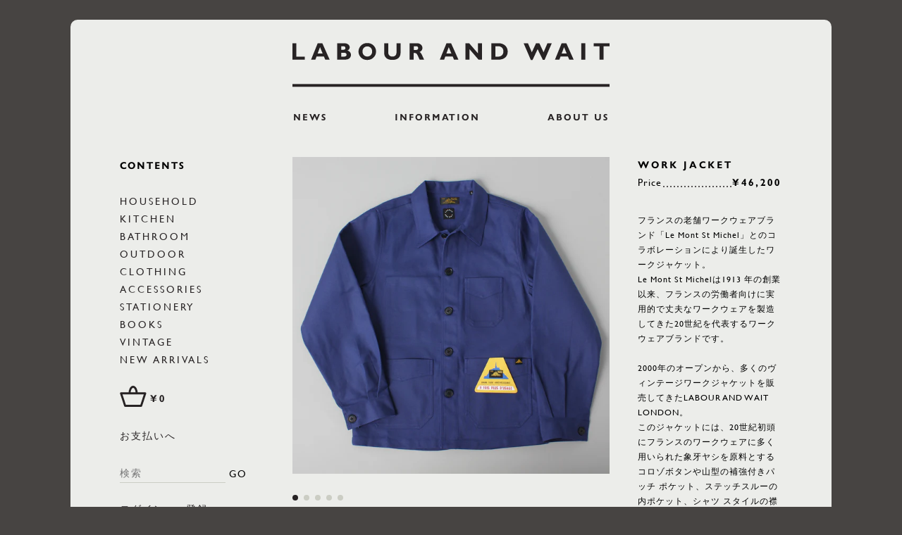

--- FILE ---
content_type: text/html; charset=utf-8
request_url: https://labourandwait-tokyo.com/products/work-jacket
body_size: 16874
content:




<!doctype html>
<html>
  <head>
    
    <script type="text/javascript" src="//fast.fonts.net/jsapi/88343340-38dd-449d-867a-6323d40c6ae3.js"></script>
    <meta charset="utf-8">
<meta http-equiv='X-UA-Compatible' content='IE=edge,chrome=1'>
<meta name="viewport" content="width=device-width, initial-scale=1, user-scalable=no">

  <meta name="description" content="フランスの老舗ワークウェアブランド「Le Mont St Michel」とのコラボレーションにより誕生したワークジャケット。Le Mont St Michelは1913 年の創業以来、フランスの労働者向けに実用的で丈夫なワークウェアを製造してきた20世紀を代表するワークウェアブランドです。2000年のオープンから、多くのヴィンテージワークジャケットを販売してきたLABOUR AND WAIT LONDON。このジャケットには、20世紀初頭にフランスのワークウェアに多く用いられた象牙ヤシを原料とするコロゾボタンや山型の補強付きパッチ ポケット、ステッチスルーの内ポケット、シャツ スタイルの襟とプリーツ入りの袖口といったヴィンテージ品か">


<title>LABOUR AND WAIT | WORK JACKET</title>

<link rel="canonical" href="https://labourandwait-tokyo.com/products/work-jacket">

<script src="//html5shiv.googlecode.com/svn/trunk/html5.js" type="text/javascript"></script>
<script src="//cdnjs.cloudflare.com/ajax/libs/jquery/2.1.3/jquery.min.js" type="text/javascript"></script>

<script src="//labourandwait-tokyo.com/cdn/shopifycloud/storefront/assets/themes_support/shopify_common-5f594365.js" type="text/javascript"></script>
<script src="//labourandwait-tokyo.com/cdn/shopifycloud/storefront/assets/themes_support/customer_area-f1b6eefc.js" type="text/javascript"></script>

<script src="//maps.googleapis.com/maps/api/js?key=AIzaSyBOKHoxrXs80wb7PNd7MHC9H02GEySbeNQ&amp;sensor=true" type="text/javascript"></script>
  
<script src="//labourandwait-tokyo.com/cdn/shopifycloud/storefront/assets/themes_support/api.jquery-7ab1a3a4.js" type="text/javascript"></script>
<script src="//labourandwait-tokyo.com/cdn/shop/t/3/assets/jquery.slides.min.js?v=5976079645868762551546606074" type="text/javascript"></script>
<script src="//labourandwait-tokyo.com/cdn/shop/t/3/assets/scrolltrigger.js?v=85658186593351348431546606075" type="text/javascript"></script> 

<script src="//labourandwait-tokyo.com/cdn/shop/t/3/assets/jquery.cart.min.js?v=174290959862774835201571567892" type="text/javascript"></script>

<script src="//labourandwait-tokyo.com/cdn/shop/t/3/assets/shop.js?v=175062391229231307801570804948" type="text/javascript"></script>

<link href="//fast.fonts.net/cssapi/88343340-38dd-449d-867a-6323d40c6ae3.css" rel="stylesheet" type="text/css" media="all" />
<link href="//labourandwait-tokyo.com/cdn/shop/t/3/assets/style.css?v=128958455561746990251716541741" rel="stylesheet" type="text/css" media="all" />

    <script>window.performance && window.performance.mark && window.performance.mark('shopify.content_for_header.start');</script><meta name="google-site-verification" content="J-nO_QUcakA9Hd8HB0qw2MlyQ8CEbOeQ5ZdVy0UBXW8">
<meta id="shopify-digital-wallet" name="shopify-digital-wallet" content="/16402055232/digital_wallets/dialog">
<meta name="shopify-checkout-api-token" content="eab8f814d4dbca1d09ef6449d9bce359">
<link rel="alternate" type="application/json+oembed" href="https://labourandwait-tokyo.com/products/work-jacket.oembed">
<script async="async" src="/checkouts/internal/preloads.js?locale=ja-JP"></script>
<link rel="preconnect" href="https://shop.app" crossorigin="anonymous">
<script async="async" src="https://shop.app/checkouts/internal/preloads.js?locale=ja-JP&shop_id=16402055232" crossorigin="anonymous"></script>
<script id="apple-pay-shop-capabilities" type="application/json">{"shopId":16402055232,"countryCode":"JP","currencyCode":"JPY","merchantCapabilities":["supports3DS"],"merchantId":"gid:\/\/shopify\/Shop\/16402055232","merchantName":"LABOUR AND WAIT TOKYO","requiredBillingContactFields":["postalAddress","email","phone"],"requiredShippingContactFields":["postalAddress","email","phone"],"shippingType":"shipping","supportedNetworks":["visa","masterCard","amex","jcb","discover"],"total":{"type":"pending","label":"LABOUR AND WAIT TOKYO","amount":"1.00"},"shopifyPaymentsEnabled":true,"supportsSubscriptions":true}</script>
<script id="shopify-features" type="application/json">{"accessToken":"eab8f814d4dbca1d09ef6449d9bce359","betas":["rich-media-storefront-analytics"],"domain":"labourandwait-tokyo.com","predictiveSearch":false,"shopId":16402055232,"locale":"ja"}</script>
<script>var Shopify = Shopify || {};
Shopify.shop = "labourandwaitjapan.myshopify.com";
Shopify.locale = "ja";
Shopify.currency = {"active":"JPY","rate":"1.0"};
Shopify.country = "JP";
Shopify.theme = {"name":"labour-and-wait-2018","id":56885837888,"schema_name":null,"schema_version":null,"theme_store_id":null,"role":"main"};
Shopify.theme.handle = "null";
Shopify.theme.style = {"id":null,"handle":null};
Shopify.cdnHost = "labourandwait-tokyo.com/cdn";
Shopify.routes = Shopify.routes || {};
Shopify.routes.root = "/";</script>
<script type="module">!function(o){(o.Shopify=o.Shopify||{}).modules=!0}(window);</script>
<script>!function(o){function n(){var o=[];function n(){o.push(Array.prototype.slice.apply(arguments))}return n.q=o,n}var t=o.Shopify=o.Shopify||{};t.loadFeatures=n(),t.autoloadFeatures=n()}(window);</script>
<script>
  window.ShopifyPay = window.ShopifyPay || {};
  window.ShopifyPay.apiHost = "shop.app\/pay";
  window.ShopifyPay.redirectState = null;
</script>
<script id="shop-js-analytics" type="application/json">{"pageType":"product"}</script>
<script defer="defer" async type="module" src="//labourandwait-tokyo.com/cdn/shopifycloud/shop-js/modules/v2/client.init-shop-cart-sync_0MstufBG.ja.esm.js"></script>
<script defer="defer" async type="module" src="//labourandwait-tokyo.com/cdn/shopifycloud/shop-js/modules/v2/chunk.common_jll-23Z1.esm.js"></script>
<script defer="defer" async type="module" src="//labourandwait-tokyo.com/cdn/shopifycloud/shop-js/modules/v2/chunk.modal_HXih6-AF.esm.js"></script>
<script type="module">
  await import("//labourandwait-tokyo.com/cdn/shopifycloud/shop-js/modules/v2/client.init-shop-cart-sync_0MstufBG.ja.esm.js");
await import("//labourandwait-tokyo.com/cdn/shopifycloud/shop-js/modules/v2/chunk.common_jll-23Z1.esm.js");
await import("//labourandwait-tokyo.com/cdn/shopifycloud/shop-js/modules/v2/chunk.modal_HXih6-AF.esm.js");

  window.Shopify.SignInWithShop?.initShopCartSync?.({"fedCMEnabled":true,"windoidEnabled":true});

</script>
<script>
  window.Shopify = window.Shopify || {};
  if (!window.Shopify.featureAssets) window.Shopify.featureAssets = {};
  window.Shopify.featureAssets['shop-js'] = {"shop-cart-sync":["modules/v2/client.shop-cart-sync_DN7iwvRY.ja.esm.js","modules/v2/chunk.common_jll-23Z1.esm.js","modules/v2/chunk.modal_HXih6-AF.esm.js"],"init-fed-cm":["modules/v2/client.init-fed-cm_DmZOWWut.ja.esm.js","modules/v2/chunk.common_jll-23Z1.esm.js","modules/v2/chunk.modal_HXih6-AF.esm.js"],"shop-cash-offers":["modules/v2/client.shop-cash-offers_HFfvn_Gz.ja.esm.js","modules/v2/chunk.common_jll-23Z1.esm.js","modules/v2/chunk.modal_HXih6-AF.esm.js"],"shop-login-button":["modules/v2/client.shop-login-button_BVN3pvk0.ja.esm.js","modules/v2/chunk.common_jll-23Z1.esm.js","modules/v2/chunk.modal_HXih6-AF.esm.js"],"pay-button":["modules/v2/client.pay-button_CyS_4GVi.ja.esm.js","modules/v2/chunk.common_jll-23Z1.esm.js","modules/v2/chunk.modal_HXih6-AF.esm.js"],"shop-button":["modules/v2/client.shop-button_zh22db91.ja.esm.js","modules/v2/chunk.common_jll-23Z1.esm.js","modules/v2/chunk.modal_HXih6-AF.esm.js"],"avatar":["modules/v2/client.avatar_BTnouDA3.ja.esm.js"],"init-windoid":["modules/v2/client.init-windoid_BlVJIuJ5.ja.esm.js","modules/v2/chunk.common_jll-23Z1.esm.js","modules/v2/chunk.modal_HXih6-AF.esm.js"],"init-shop-for-new-customer-accounts":["modules/v2/client.init-shop-for-new-customer-accounts_BqzwtUK7.ja.esm.js","modules/v2/client.shop-login-button_BVN3pvk0.ja.esm.js","modules/v2/chunk.common_jll-23Z1.esm.js","modules/v2/chunk.modal_HXih6-AF.esm.js"],"init-shop-email-lookup-coordinator":["modules/v2/client.init-shop-email-lookup-coordinator_DKDv3hKi.ja.esm.js","modules/v2/chunk.common_jll-23Z1.esm.js","modules/v2/chunk.modal_HXih6-AF.esm.js"],"init-shop-cart-sync":["modules/v2/client.init-shop-cart-sync_0MstufBG.ja.esm.js","modules/v2/chunk.common_jll-23Z1.esm.js","modules/v2/chunk.modal_HXih6-AF.esm.js"],"shop-toast-manager":["modules/v2/client.shop-toast-manager_BkVvTGW3.ja.esm.js","modules/v2/chunk.common_jll-23Z1.esm.js","modules/v2/chunk.modal_HXih6-AF.esm.js"],"init-customer-accounts":["modules/v2/client.init-customer-accounts_CZbUHFPX.ja.esm.js","modules/v2/client.shop-login-button_BVN3pvk0.ja.esm.js","modules/v2/chunk.common_jll-23Z1.esm.js","modules/v2/chunk.modal_HXih6-AF.esm.js"],"init-customer-accounts-sign-up":["modules/v2/client.init-customer-accounts-sign-up_C0QA8nCd.ja.esm.js","modules/v2/client.shop-login-button_BVN3pvk0.ja.esm.js","modules/v2/chunk.common_jll-23Z1.esm.js","modules/v2/chunk.modal_HXih6-AF.esm.js"],"shop-follow-button":["modules/v2/client.shop-follow-button_CSkbpFfm.ja.esm.js","modules/v2/chunk.common_jll-23Z1.esm.js","modules/v2/chunk.modal_HXih6-AF.esm.js"],"checkout-modal":["modules/v2/client.checkout-modal_rYdHFJTE.ja.esm.js","modules/v2/chunk.common_jll-23Z1.esm.js","modules/v2/chunk.modal_HXih6-AF.esm.js"],"shop-login":["modules/v2/client.shop-login_DeXIozZF.ja.esm.js","modules/v2/chunk.common_jll-23Z1.esm.js","modules/v2/chunk.modal_HXih6-AF.esm.js"],"lead-capture":["modules/v2/client.lead-capture_DGEoeVgo.ja.esm.js","modules/v2/chunk.common_jll-23Z1.esm.js","modules/v2/chunk.modal_HXih6-AF.esm.js"],"payment-terms":["modules/v2/client.payment-terms_BXPcfuME.ja.esm.js","modules/v2/chunk.common_jll-23Z1.esm.js","modules/v2/chunk.modal_HXih6-AF.esm.js"]};
</script>
<script>(function() {
  var isLoaded = false;
  function asyncLoad() {
    if (isLoaded) return;
    isLoaded = true;
    var urls = ["https:\/\/delivery-date-and-time-picker.amp.tokyo\/script_tags\/cart_attributes.js?shop=labourandwaitjapan.myshopify.com"];
    for (var i = 0; i < urls.length; i++) {
      var s = document.createElement('script');
      s.type = 'text/javascript';
      s.async = true;
      s.src = urls[i];
      var x = document.getElementsByTagName('script')[0];
      x.parentNode.insertBefore(s, x);
    }
  };
  if(window.attachEvent) {
    window.attachEvent('onload', asyncLoad);
  } else {
    window.addEventListener('load', asyncLoad, false);
  }
})();</script>
<script id="__st">var __st={"a":16402055232,"offset":32400,"reqid":"1cfd3ca1-e2d1-43a8-856d-971c02887f2c-1769103555","pageurl":"labourandwait-tokyo.com\/products\/work-jacket","u":"0623983eb86c","p":"product","rtyp":"product","rid":7339292721235};</script>
<script>window.ShopifyPaypalV4VisibilityTracking = true;</script>
<script id="captcha-bootstrap">!function(){'use strict';const t='contact',e='account',n='new_comment',o=[[t,t],['blogs',n],['comments',n],[t,'customer']],c=[[e,'customer_login'],[e,'guest_login'],[e,'recover_customer_password'],[e,'create_customer']],r=t=>t.map((([t,e])=>`form[action*='/${t}']:not([data-nocaptcha='true']) input[name='form_type'][value='${e}']`)).join(','),a=t=>()=>t?[...document.querySelectorAll(t)].map((t=>t.form)):[];function s(){const t=[...o],e=r(t);return a(e)}const i='password',u='form_key',d=['recaptcha-v3-token','g-recaptcha-response','h-captcha-response',i],f=()=>{try{return window.sessionStorage}catch{return}},m='__shopify_v',_=t=>t.elements[u];function p(t,e,n=!1){try{const o=window.sessionStorage,c=JSON.parse(o.getItem(e)),{data:r}=function(t){const{data:e,action:n}=t;return t[m]||n?{data:e,action:n}:{data:t,action:n}}(c);for(const[e,n]of Object.entries(r))t.elements[e]&&(t.elements[e].value=n);n&&o.removeItem(e)}catch(o){console.error('form repopulation failed',{error:o})}}const l='form_type',E='cptcha';function T(t){t.dataset[E]=!0}const w=window,h=w.document,L='Shopify',v='ce_forms',y='captcha';let A=!1;((t,e)=>{const n=(g='f06e6c50-85a8-45c8-87d0-21a2b65856fe',I='https://cdn.shopify.com/shopifycloud/storefront-forms-hcaptcha/ce_storefront_forms_captcha_hcaptcha.v1.5.2.iife.js',D={infoText:'hCaptchaによる保護',privacyText:'プライバシー',termsText:'利用規約'},(t,e,n)=>{const o=w[L][v],c=o.bindForm;if(c)return c(t,g,e,D).then(n);var r;o.q.push([[t,g,e,D],n]),r=I,A||(h.body.append(Object.assign(h.createElement('script'),{id:'captcha-provider',async:!0,src:r})),A=!0)});var g,I,D;w[L]=w[L]||{},w[L][v]=w[L][v]||{},w[L][v].q=[],w[L][y]=w[L][y]||{},w[L][y].protect=function(t,e){n(t,void 0,e),T(t)},Object.freeze(w[L][y]),function(t,e,n,w,h,L){const[v,y,A,g]=function(t,e,n){const i=e?o:[],u=t?c:[],d=[...i,...u],f=r(d),m=r(i),_=r(d.filter((([t,e])=>n.includes(e))));return[a(f),a(m),a(_),s()]}(w,h,L),I=t=>{const e=t.target;return e instanceof HTMLFormElement?e:e&&e.form},D=t=>v().includes(t);t.addEventListener('submit',(t=>{const e=I(t);if(!e)return;const n=D(e)&&!e.dataset.hcaptchaBound&&!e.dataset.recaptchaBound,o=_(e),c=g().includes(e)&&(!o||!o.value);(n||c)&&t.preventDefault(),c&&!n&&(function(t){try{if(!f())return;!function(t){const e=f();if(!e)return;const n=_(t);if(!n)return;const o=n.value;o&&e.removeItem(o)}(t);const e=Array.from(Array(32),(()=>Math.random().toString(36)[2])).join('');!function(t,e){_(t)||t.append(Object.assign(document.createElement('input'),{type:'hidden',name:u})),t.elements[u].value=e}(t,e),function(t,e){const n=f();if(!n)return;const o=[...t.querySelectorAll(`input[type='${i}']`)].map((({name:t})=>t)),c=[...d,...o],r={};for(const[a,s]of new FormData(t).entries())c.includes(a)||(r[a]=s);n.setItem(e,JSON.stringify({[m]:1,action:t.action,data:r}))}(t,e)}catch(e){console.error('failed to persist form',e)}}(e),e.submit())}));const S=(t,e)=>{t&&!t.dataset[E]&&(n(t,e.some((e=>e===t))),T(t))};for(const o of['focusin','change'])t.addEventListener(o,(t=>{const e=I(t);D(e)&&S(e,y())}));const B=e.get('form_key'),M=e.get(l),P=B&&M;t.addEventListener('DOMContentLoaded',(()=>{const t=y();if(P)for(const e of t)e.elements[l].value===M&&p(e,B);[...new Set([...A(),...v().filter((t=>'true'===t.dataset.shopifyCaptcha))])].forEach((e=>S(e,t)))}))}(h,new URLSearchParams(w.location.search),n,t,e,['guest_login'])})(!0,!0)}();</script>
<script integrity="sha256-4kQ18oKyAcykRKYeNunJcIwy7WH5gtpwJnB7kiuLZ1E=" data-source-attribution="shopify.loadfeatures" defer="defer" src="//labourandwait-tokyo.com/cdn/shopifycloud/storefront/assets/storefront/load_feature-a0a9edcb.js" crossorigin="anonymous"></script>
<script crossorigin="anonymous" defer="defer" src="//labourandwait-tokyo.com/cdn/shopifycloud/storefront/assets/shopify_pay/storefront-65b4c6d7.js?v=20250812"></script>
<script data-source-attribution="shopify.dynamic_checkout.dynamic.init">var Shopify=Shopify||{};Shopify.PaymentButton=Shopify.PaymentButton||{isStorefrontPortableWallets:!0,init:function(){window.Shopify.PaymentButton.init=function(){};var t=document.createElement("script");t.src="https://labourandwait-tokyo.com/cdn/shopifycloud/portable-wallets/latest/portable-wallets.ja.js",t.type="module",document.head.appendChild(t)}};
</script>
<script data-source-attribution="shopify.dynamic_checkout.buyer_consent">
  function portableWalletsHideBuyerConsent(e){var t=document.getElementById("shopify-buyer-consent"),n=document.getElementById("shopify-subscription-policy-button");t&&n&&(t.classList.add("hidden"),t.setAttribute("aria-hidden","true"),n.removeEventListener("click",e))}function portableWalletsShowBuyerConsent(e){var t=document.getElementById("shopify-buyer-consent"),n=document.getElementById("shopify-subscription-policy-button");t&&n&&(t.classList.remove("hidden"),t.removeAttribute("aria-hidden"),n.addEventListener("click",e))}window.Shopify?.PaymentButton&&(window.Shopify.PaymentButton.hideBuyerConsent=portableWalletsHideBuyerConsent,window.Shopify.PaymentButton.showBuyerConsent=portableWalletsShowBuyerConsent);
</script>
<script data-source-attribution="shopify.dynamic_checkout.cart.bootstrap">document.addEventListener("DOMContentLoaded",(function(){function t(){return document.querySelector("shopify-accelerated-checkout-cart, shopify-accelerated-checkout")}if(t())Shopify.PaymentButton.init();else{new MutationObserver((function(e,n){t()&&(Shopify.PaymentButton.init(),n.disconnect())})).observe(document.body,{childList:!0,subtree:!0})}}));
</script>
<link id="shopify-accelerated-checkout-styles" rel="stylesheet" media="screen" href="https://labourandwait-tokyo.com/cdn/shopifycloud/portable-wallets/latest/accelerated-checkout-backwards-compat.css" crossorigin="anonymous">
<style id="shopify-accelerated-checkout-cart">
        #shopify-buyer-consent {
  margin-top: 1em;
  display: inline-block;
  width: 100%;
}

#shopify-buyer-consent.hidden {
  display: none;
}

#shopify-subscription-policy-button {
  background: none;
  border: none;
  padding: 0;
  text-decoration: underline;
  font-size: inherit;
  cursor: pointer;
}

#shopify-subscription-policy-button::before {
  box-shadow: none;
}

      </style>

<script>window.performance && window.performance.mark && window.performance.mark('shopify.content_for_header.end');</script>
    <!-- Zapiet | Store Pickup + Delivery -->
    

<style type="text/css">
.mfp-bg{z-index:999999998;overflow:hidden;background:#0b0b0b;opacity:.8}.mfp-bg,.mfp-wrap{top:0;left:0;width:100%;height:100%;position:fixed}.mfp-wrap{z-index:999999999;outline:0!important;-webkit-backface-visibility:hidden}.mfp-container{text-align:center;position:absolute;width:100%;height:100%;left:0;top:0;padding:0 8px;-webkit-box-sizing:border-box;box-sizing:border-box}.mfp-container:before{content:"";display:inline-block;height:100%;vertical-align:middle}.mfp-align-top .mfp-container:before{display:none}.mfp-content{position:relative;display:inline-block;vertical-align:middle;margin:0 auto;text-align:left;z-index:1045}.mfp-ajax-holder .mfp-content,.mfp-inline-holder .mfp-content{width:100%;cursor:auto}.mfp-ajax-cur{cursor:progress}.mfp-zoom-out-cur,.mfp-zoom-out-cur .mfp-image-holder .mfp-close{cursor:-webkit-zoom-out;cursor:zoom-out}.mfp-zoom{cursor:pointer;cursor:-webkit-zoom-in;cursor:zoom-in}.mfp-auto-cursor .mfp-content{cursor:auto}.mfp-arrow,.mfp-close,.mfp-counter,.mfp-preloader{-webkit-user-select:none;-moz-user-select:none;-ms-user-select:none;user-select:none}.mfp-loading.mfp-figure{display:none}.mfp-hide{display:none!important}.mfp-preloader{color:#ccc;position:absolute;top:50%;width:auto;text-align:center;margin-top:-.8em;left:8px;right:8px;z-index:1044}.mfp-preloader a{color:#ccc}.mfp-preloader a:hover{color:#fff}.mfp-s-error .mfp-content,.mfp-s-ready .mfp-preloader{display:none}button.mfp-arrow,button.mfp-close{overflow:visible;cursor:pointer;background:0 0;border:0;-webkit-appearance:none;display:block;outline:0;padding:0;z-index:1046;-webkit-box-shadow:none;box-shadow:none;-ms-touch-action:manipulation;touch-action:manipulation}button::-moz-focus-inner{padding:0;border:0}.mfp-close{width:44px;height:44px;line-height:44px;position:absolute;right:0;top:0;text-decoration:none;text-align:center;opacity:.65;padding:0 0 18px 10px;color:#fff;font-style:normal;font-size:28px;font-family:Arial,Baskerville,monospace}.mfp-close:focus,.mfp-close:hover{opacity:1}.mfp-close:active{top:1px}.mfp-close-btn-in .mfp-close{color:#333}@media (max-width:900px){.mfp-container{padding-left:6px;padding-right:6px}}.picker,.picker__holder{width:100%;position:absolute}.picker{font-size:16px;text-align:left;line-height:1.2;color:#000;z-index:10000;-webkit-user-select:none;-moz-user-select:none;-ms-user-select:none;user-select:none}.picker__input{cursor:default}.picker__input.picker__input--active{border-color:#0089ec}.picker__holder{overflow-y:auto;-webkit-overflow-scrolling:touch;background:#fff;border:1px solid #aaa;border-top-width:0;border-bottom-width:0;border-radius:0 0 5px 5px;-webkit-box-sizing:border-box;box-sizing:border-box;min-width:176px;max-width:466px;max-height:0;-moz-opacity:0;opacity:0;-webkit-transform:translateY(-1em) perspective(600px) rotateX(10deg);transform:translateY(-1em) perspective(600px) rotateX(10deg);transition:-webkit-transform .15s ease-out,opacity .15s ease-out,max-height 0s .15s,border-width 0s .15s;-webkit-transition:opacity .15s ease-out,max-height 0s .15s,border-width 0s .15s,-webkit-transform .15s ease-out;transition:opacity .15s ease-out,max-height 0s .15s,border-width 0s .15s,-webkit-transform .15s ease-out;transition:transform .15s ease-out,opacity .15s ease-out,max-height 0s .15s,border-width 0s .15s;transition:transform .15s ease-out,opacity .15s ease-out,max-height 0s .15s,border-width 0s .15s,-webkit-transform .15s ease-out}
.picker__frame{padding:1px}.picker__wrap{margin:-1px}.picker--opened .picker__holder{max-height:25em;-moz-opacity:1;opacity:1;border-top-width:1px;border-bottom-width:1px;-webkit-transform:translateY(0) perspective(600px) rotateX(0);transform:translateY(0) perspective(600px) rotateX(0);transition:-webkit-transform .15s ease-out,opacity .15s ease-out,max-height 0s,border-width 0s;-webkit-transition:opacity .15s ease-out,max-height 0s,border-width 0s,-webkit-transform .15s ease-out;transition:opacity .15s ease-out,max-height 0s,border-width 0s,-webkit-transform .15s ease-out;transition:transform .15s ease-out,opacity .15s ease-out,max-height 0s,border-width 0s;transition:transform .15s ease-out,opacity .15s ease-out,max-height 0s,border-width 0s,-webkit-transform .15s ease-out;-webkit-box-shadow:0 6px 18px 1px rgba(0,0,0,.12);box-shadow:0 6px 18px 1px rgba(0,0,0,.12)}.picker__footer,.picker__header,.picker__table{text-align:center}.picker__day--highlighted,.picker__select--month:focus,.picker__select--year:focus{border-color:#0089ec}.picker__box{padding:0 1em}.picker__header{position:relative;margin-top:.75em}.picker__month,.picker__year{font-weight:500;display:inline-block;margin-left:.25em;margin-right:.25em}.picker__year{color:#999;font-size:.8em;font-style:italic}.picker__select--month,.picker__select--year{border:1px solid #b7b7b7;height:2em;padding:.5em;margin-left:.25em;margin-right:.25em}.picker__select--month{width:35%}.picker__select--year{width:22.5%}.picker__nav--next,.picker__nav--prev{position:absolute;padding:.5em 1.25em;width:1em;height:1em;-webkit-box-sizing:content-box;box-sizing:content-box;top:-.25em}.picker__nav--prev{left:-1em;padding-right:1.25em}.picker__nav--next{right:-1em;padding-left:1.25em}@media (min-width:24.5em){.picker__select--month,.picker__select--year{margin-top:-.5em}.picker__nav--next,.picker__nav--prev{top:-.33em}.picker__nav--prev{padding-right:1.5em}.picker__nav--next{padding-left:1.5em}}.picker__nav--next:before,.picker__nav--prev:before{content:" ";border-top:.5em solid transparent;border-bottom:.5em solid transparent;border-right:.75em solid #000;width:0;height:0;display:block;margin:0 auto}.picker__nav--next:before{border-right:0;border-left:.75em solid #000}.picker__nav--next:hover,.picker__nav--prev:hover{cursor:pointer;color:#000;background:#b1dcfb}.picker__nav--disabled,.picker__nav--disabled:before,.picker__nav--disabled:before:hover,.picker__nav--disabled:hover{cursor:default;background:0 0;border-right-color:#f5f5f5;border-left-color:#f5f5f5}.picker--focused .picker__day--highlighted,.picker__day--highlighted:hover,.picker__day--infocus:hover,.picker__day--outfocus:hover{color:#000;cursor:pointer;background:#b1dcfb}.picker__table{border-collapse:collapse;border-spacing:0;table-layout:fixed;font-size:inherit;width:100%;margin-top:.75em;margin-bottom:.5em}@media (min-height:33.875em){.picker__table{margin-bottom:.75em}}.picker__table td{margin:0;padding:0}.picker__weekday{width:14.285714286%;font-size:.75em;padding-bottom:.25em;color:#999;font-weight:500}@media (min-height:33.875em){.picker__weekday{padding-bottom:.5em}}.picker__day{padding:.3125em 0;font-weight:200;border:1px solid transparent}.picker__day--today{position:relative}.picker__day--today:before{content:" ";position:absolute;top:2px;right:2px;width:0;height:0;border-top:.5em solid #0059bc;border-left:.5em solid transparent}.picker__day--disabled:before{border-top-color:#aaa}.picker__day--outfocus{color:#ddd}.picker--focused .picker__day--selected,.picker__day--selected,.picker__day--selected:hover{background:#0089ec;color:#fff}.picker--focused .picker__day--disabled,.picker__day--disabled,.picker__day--disabled:hover{background:#f5f5f5;border-color:#f5f5f5;color:#ddd;cursor:default}.picker__day--highlighted.picker__day--disabled,.picker__day--highlighted.picker__day--disabled:hover{background:#bbb}.picker__button--clear,.picker__button--close,.picker__button--today{border:1px solid #fff;background:#fff;font-size:.8em;padding:.66em 0;font-weight:700;width:33%;display:inline-block;vertical-align:bottom}.picker__button--clear:hover,.picker__button--close:hover,.picker__button--today:hover{cursor:pointer;color:#000;background:#b1dcfb;border-bottom-color:#b1dcfb}.picker__button--clear:focus,.picker__button--close:focus,.picker__button--today:focus{background:#b1dcfb;border-color:#0089ec;outline:0}.picker__button--clear:before,.picker__button--close:before,.picker__button--today:before{position:relative;display:inline-block;height:0}.picker__button--clear:before,.picker__button--today:before{content:" ";margin-right:.45em}.picker__button--today:before{top:-.05em;width:0;border-top:.66em solid #0059bc;border-left:.66em solid transparent}.picker__button--clear:before{top:-.25em;width:.66em;border-top:3px solid #e20}.picker__button--close:before{content:"\D7";top:-.1em;vertical-align:top;font-size:1.1em;margin-right:.35em;color:#777}.picker__button--today[disabled],.picker__button--today[disabled]:hover{background:#f5f5f5;border-color:#f5f5f5;color:#ddd;cursor:default}.picker__button--today[disabled]:before{border-top-color:#aaa}.picker--focused .picker__list-item--highlighted,.picker__list-item--highlighted:hover,.picker__list-item:hover{background:#b1dcfb;cursor:pointer;color:#000}.picker__list{list-style:none;padding:.75em 0 4.2em;margin:0}.picker__list-item{border-bottom:1px solid #ddd;border-top:1px solid #ddd;margin-bottom:-1px;position:relative;background:#fff;padding:.75em 1.25em}@media (min-height:46.75em){.picker__list-item{padding:.5em 1em}}.picker__list-item--highlighted,.picker__list-item:hover{border-color:#0089ec;z-index:10}.picker--focused .picker__list-item--selected,.picker__list-item--selected,.picker__list-item--selected:hover{background:#0089ec;color:#fff;z-index:10}.picker--focused .picker__list-item--disabled,.picker__list-item--disabled,.picker__list-item--disabled:hover{background:#f5f5f5;color:#ddd;cursor:default;border-color:#ddd;z-index:auto}.picker--time .picker__button--clear{display:block;width:80%;margin:1em auto 0;padding:1em 1.25em;background:0 0;border:0;font-weight:500;font-size:.67em;text-align:center;text-transform:uppercase;color:#666}.picker--time .picker__button--clear:focus,.picker--time .picker__button--clear:hover{background:#e20;border-color:#e20;cursor:pointer;color:#fff;outline:0}.picker--time .picker__button--clear:before{top:-.25em;color:#666;font-size:1.25em;font-weight:700}.picker--time .picker__button--clear:focus:before,.picker--time .picker__button--clear:hover:before{color:#fff;border-color:#fff}.picker--time{min-width:256px;max-width:320px}.picker--time .picker__holder{background:#f2f2f2}@media (min-height:40.125em){.picker--time .picker__holder{font-size:.875em}}.picker--time .picker__box{padding:0;position:relative}#storePickupApp{display:-webkit-box;display:-ms-flexbox;display:flex;-webkit-box-orient:vertical;-webkit-box-direction:normal;-ms-flex-direction:column;flex-direction:column;margin-bottom:1rem;margin-top:1rem;text-align:left}#storePickupApp tr{display:table-row}#storePickupApp tr td{display:table-cell}#storePickupApp .filterByRegion select{width:100%}#storePickupApp .row{display:block}#storePickupApp .picker__weekday{padding:1em!important}#storePickupApp input[type=text]{-webkit-box-flex:1;-ms-flex-positive:1;flex-grow:1;padding:.7em 1em;border:1px solid #dadada;-webkit-box-shadow:inset 0 1px 3px #ddd;box-shadow:inset 0 1px 3px #ddd;-webkit-box-sizing:border-box;box-sizing:border-box;border-radius:4px;width:100%;margin-bottom:0;font-size:.9em;line-height:1em;height:inherit}#storePickupApp p{padding:0;margin:10px 0;font-size:.9em}#storePickupApp .pickupPagination{padding:0;margin:1em 0 0;font-size:.9em;display:-webkit-box;display:-ms-flexbox;display:flex;-webkit-box-align:center;-ms-flex-align:center;align-items:center;-webkit-box-pack:center;-ms-flex-pack:center;justify-content:center}#storePickupApp .pickupPagination li{margin-right:.4em;border:1px solid #dadada;border-radius:4px;display:-webkit-box;display:-ms-flexbox;display:flex}#storePickupApp .pickupPagination li a{padding:.5em 1em}#storePickupApp .pickupPagination li.active{background:#eee}#storePickupApp .pickupPagination li:hover{border-color:#c1c1c1}#storePickupApp .checkoutMethodsContainer{display:-webkit-box;display:-ms-flexbox;display:flex;-webkit-box-align:center;-ms-flex-align:center;align-items:center;-webkit-box-flex:1;-ms-flex-positive:1;flex-grow:1;-ms-flex-wrap:nowrap;flex-wrap:nowrap;-webkit-box-align:stretch;-ms-flex-align:stretch;align-items:stretch}#storePickupApp .checkoutMethodsContainer.inline{-webkit-box-orient:vertical;-webkit-box-direction:normal;-ms-flex-direction:column;flex-direction:column}#storePickupApp .checkoutMethodsContainer.inline,#storePickupApp .checkoutMethodsContainer.inline .checkoutMethod{display:-webkit-box;display:-ms-flexbox;display:flex}#storePickupApp .checkoutMethodsContainer.default .checkoutMethod{-webkit-box-flex:1;-ms-flex:1;flex:1;-webkit-box-orient:vertical;-webkit-box-direction:normal;-ms-flex-direction:column;flex-direction:column;-webkit-box-pack:center;-ms-flex-pack:center;justify-content:center;-webkit-box-align:center;-ms-flex-align:center;align-items:center;display:-webkit-box;display:-ms-flexbox;display:flex;margin-right:.5em;border:1px solid #dadada;border-radius:5px;padding:1em}#storePickupApp .checkoutMethodsContainer.default .checkoutMethod:last-child{margin-right:0}#storePickupApp .checkoutMethodsContainer.default .checkoutMethod:hover{cursor:pointer;border-color:#c1c1c1}#storePickupApp .checkoutMethodsContainer.default .checkoutMethod.active{background:#eee}#storePickupApp .checkoutMethodsContainer.default .checkoutMethod .checkoutMethodImage{display:-webkit-box;display:-ms-flexbox;display:flex;-webkit-box-align:center;-ms-flex-align:center;align-items:center;-webkit-box-pack:center;-ms-flex-pack:center;justify-content:center;padding-bottom:.5em}#storePickupApp .checkoutMethodsContainer.default .checkoutMethod .checkoutMethodImage img{max-height:26px}#storePickupApp .checkoutMethodsContainer.default .checkoutMethod .checkoutMethodName{text-align:center;line-height:1em;font-size:.9em}#storePickupApp .checkoutMethodsContainer.custom .checkoutMethod{-webkit-box-flex:1;-ms-flex:1;flex:1;-webkit-box-orient:vertical;-webkit-box-direction:normal;-ms-flex-direction:column;flex-direction:column;-webkit-box-pack:center;-ms-flex-pack:center;justify-content:center;-webkit-box-align:center;-ms-flex-align:center;align-items:center;display:-webkit-box;display:-ms-flexbox;display:flex;margin-right:.5em}#storePickupApp .checkoutMethodsContainer.custom .checkoutMethod:last-child{margin-right:0}#storePickupApp .checkoutMethodsContainer.custom .checkoutMethod .checkoutMethodImage{display:-webkit-box;display:-ms-flexbox;display:flex;-webkit-box-align:center;-ms-flex-align:center;align-items:center;-webkit-box-pack:center;-ms-flex-pack:center;justify-content:center}#storePickupApp .checkoutMethodContainer.pickup #searchBlock{margin-top:1em}#storePickupApp .checkoutMethodContainer .inputWithButton{display:-webkit-box;display:-ms-flexbox;display:flex;margin-bottom:1em;position:relative}#storePickupApp .checkoutMethodContainer .inputWithButton input[type=text]{-webkit-box-flex:1;-ms-flex:1;flex:1;border-right:0;margin:0;max-width:inherit;border-radius:4px 0 0 4px;line-height:1em}#storePickupApp .checkoutMethodContainer .inputWithButton .button{display:-webkit-box;display:-ms-flexbox;display:flex;-webkit-box-align:center;-ms-flex-align:center;align-items:center;-webkit-box-pack:center;-ms-flex-pack:center;justify-content:center;background:#eee;border:none;border:1px solid #dadada;border-radius:0 4px 4px 0;font-size:1.2em;padding:0 .6em;margin:0;width:inherit}#storePickupApp .checkoutMethodContainer .inputWithButton .button:hover{cursor:pointer}#storePickupApp .checkoutMethodContainer .inputWithButton .button .fa{color:#000}#storePickupApp .checkoutMethodContainer .locations{border:1px solid #dadada;border-radius:4px;margin-top:.5em;max-height:240px;overflow-y:auto}#storePickupApp .checkoutMethodContainer .locations .location{padding:1em;display:-webkit-box;display:-ms-flexbox;display:flex;line-height:1.2em;border-bottom:1px solid #f3f3f3;margin-bottom:0;-webkit-box-align:start;-ms-flex-align:start;align-items:flex-start}#storePickupApp .checkoutMethodContainer .locations .location input[type=radio]{margin-top:.2em;margin-right:.7em;height:inherit}#storePickupApp .checkoutMethodContainer .locations .location:last-child{border-bottom:none}#storePickupApp .checkoutMethodContainer .locations .location.active{background:#eee}#storePickupApp .checkoutMethodContainer .locations .location .block{display:-webkit-box;display:-ms-flexbox;display:flex;-webkit-box-orient:vertical;-webkit-box-direction:normal;-ms-flex-direction:column;flex-direction:column;font-size:.9em}#storePickupApp .checkoutMethodContainer .locations .location .block .company_name{display:-webkit-box;display:-ms-flexbox;display:flex;margin-bottom:.3em}#storePickupApp .checkoutMethodContainer .locations .location .block .moreInformationLink{margin-top:.3em}#storePickupApp .checkoutMethodContainer .picker__holder{bottom:-39px}#storePickupApp .checkoutMethodContainer .picker__list{padding:0;display:block}#storePickupApp .checkoutMethodContainer.delivery .inputWithButton,#storePickupApp .checkoutMethodContainer.shipping .inputWithButton{margin-bottom:0}#storePickupApp .checkoutMethodContainer .picker__list-item,#storePickupApp .checkoutMethodContainer .picker__list-item:first-child,#storePickupApp .checkoutMethodContainer .picker__list-item:nth-child(0),#storePickupApp .checkoutMethodContainer .picker__list-item:nth-child(2),#storePickupApp .checkoutMethodContainer .picker__list-item:nth-child(3),#storePickupApp .checkoutMethodContainer .picker__list-item:nth-child(4),#storePickupApp .checkoutMethodContainer .picker__list-item:nth-child(5){width:100%;display:block;padding:1em}#storePickupApp .checkoutMethodContainer.pickup .datePicker{margin-top:1em;margin-bottom:0}#storePickupApp .checkoutMethodContainer.delivery .picker--time .picker__list-item--disabled{display:none}#storePickupApp .spinnerContainer{padding:.5em 0;display:-webkit-box;display:-ms-flexbox;display:flex;-webkit-box-pack:center;-ms-flex-pack:center;justify-content:center;font-size:1.5em}#storePickupApp .error,#storePickupApp .error p{color:#c00}#storePickupApp .picker{left:0}.drawer__cart #storePickupApp .checkoutMethod .checkoutMethodImage img{-webkit-filter:invert(1);filter:invert(1)}.drawer__cart #storePickupApp .checkoutMethod.active{color:#222323}.drawer__cart #storePickupApp .checkoutMethod.active img{-webkit-filter:invert(0);filter:invert(0)}.drawer__cart #storePickupApp .inputWithButton .button,.drawer__cart #storePickupApp .locations .location .block,.drawer__cart #storePickupApp .locations .location a{color:#222323}.zapietModal{color:#333;width:auto;padding:20px;margin:20px auto}.zapietModal,.zapietModal.moreInformation{position:relative;background:#fff;max-width:500px}.zapietModal.moreInformation{margin:0 auto;border:1px solid #fff;border-radius:4px;padding:1em}.zapietModal.moreInformation h2{margin-bottom:.4em;font-size:1.5em}.zapietModal.moreInformation .mfp-close-btn-in .mfp-close{margin:0}.zapietModal.moreInformation table{margin-bottom:0;width:100%}.zapietModal.moreInformation .address{line-height:1.4em;padding-bottom:1em}
</style>

<link href="//labourandwait-tokyo.com/cdn/shop/t/3/assets/storepickup.scss.css?v=65365550471428489891546606083" rel="stylesheet" type="text/css" media="all" />
<link href="https://maxcdn.bootstrapcdn.com/font-awesome/4.6.1/css/font-awesome.min.css" rel="stylesheet" type="text/css" media="all" />



















<script src="//labourandwait-tokyo.com/cdn/shop/t/3/assets/storepickup.js?v=42719480361911072831546606076" type="text/javascript"></script>

<script type="text/javascript">
ZapietCachedSettings = {
  // Your myshopify.com domain name. 
  shop_identifier: 'labourandwaitjapan.myshopify.com',
  // Which language would you like the widget in? Default English. 
  language_code: 'en',
  // Any custom settings can go here.
  settings: {
    disable_deliveries: false,
    disable_pickups: false,
    disable_shipping: false
  },
  customer: {
    first_name: '',
    last_name: '',
    company: '',
    address1: '',
    address2: '',
    city: '',
    province: '',
    country: '',
    zip: '',
    phone: ''
  },
  advance_notice: {
    pickup: {
      value: '',
      unit: '',
      breakpoint: '',
      after_breakpoint_value: '',
      after_breakpoint_unit: ''
    },
    delivery: { 
      value: '',
      unit: '',
      breakpoint: '',
      after_breakpoint_value: '',
      after_breakpoint_unit: ''
    },
    shipping: {
      value: '',
      breakpoint: '',
      after_breakpoint_value: ''
    }
  },
  started: false,
  // Do not modify the following parameters.
  cached_config: 
}

Zapiet.start(ZapietCachedSettings);
</script>
    <!-- Zapiet | Store Pickup + Delivery -->
<meta property="og:image" content="https://cdn.shopify.com/s/files/1/0164/0205/5232/files/1_377cb9f6-9c3f-4c25-aa60-e3df8b558ebf.jpg?v=1716618068" />
<meta property="og:image:secure_url" content="https://cdn.shopify.com/s/files/1/0164/0205/5232/files/1_377cb9f6-9c3f-4c25-aa60-e3df8b558ebf.jpg?v=1716618068" />
<meta property="og:image:width" content="3456" />
<meta property="og:image:height" content="3456" />
<link href="https://monorail-edge.shopifysvc.com" rel="dns-prefetch">
<script>(function(){if ("sendBeacon" in navigator && "performance" in window) {try {var session_token_from_headers = performance.getEntriesByType('navigation')[0].serverTiming.find(x => x.name == '_s').description;} catch {var session_token_from_headers = undefined;}var session_cookie_matches = document.cookie.match(/_shopify_s=([^;]*)/);var session_token_from_cookie = session_cookie_matches && session_cookie_matches.length === 2 ? session_cookie_matches[1] : "";var session_token = session_token_from_headers || session_token_from_cookie || "";function handle_abandonment_event(e) {var entries = performance.getEntries().filter(function(entry) {return /monorail-edge.shopifysvc.com/.test(entry.name);});if (!window.abandonment_tracked && entries.length === 0) {window.abandonment_tracked = true;var currentMs = Date.now();var navigation_start = performance.timing.navigationStart;var payload = {shop_id: 16402055232,url: window.location.href,navigation_start,duration: currentMs - navigation_start,session_token,page_type: "product"};window.navigator.sendBeacon("https://monorail-edge.shopifysvc.com/v1/produce", JSON.stringify({schema_id: "online_store_buyer_site_abandonment/1.1",payload: payload,metadata: {event_created_at_ms: currentMs,event_sent_at_ms: currentMs}}));}}window.addEventListener('pagehide', handle_abandonment_event);}}());</script>
<script id="web-pixels-manager-setup">(function e(e,d,r,n,o){if(void 0===o&&(o={}),!Boolean(null===(a=null===(i=window.Shopify)||void 0===i?void 0:i.analytics)||void 0===a?void 0:a.replayQueue)){var i,a;window.Shopify=window.Shopify||{};var t=window.Shopify;t.analytics=t.analytics||{};var s=t.analytics;s.replayQueue=[],s.publish=function(e,d,r){return s.replayQueue.push([e,d,r]),!0};try{self.performance.mark("wpm:start")}catch(e){}var l=function(){var e={modern:/Edge?\/(1{2}[4-9]|1[2-9]\d|[2-9]\d{2}|\d{4,})\.\d+(\.\d+|)|Firefox\/(1{2}[4-9]|1[2-9]\d|[2-9]\d{2}|\d{4,})\.\d+(\.\d+|)|Chrom(ium|e)\/(9{2}|\d{3,})\.\d+(\.\d+|)|(Maci|X1{2}).+ Version\/(15\.\d+|(1[6-9]|[2-9]\d|\d{3,})\.\d+)([,.]\d+|)( \(\w+\)|)( Mobile\/\w+|) Safari\/|Chrome.+OPR\/(9{2}|\d{3,})\.\d+\.\d+|(CPU[ +]OS|iPhone[ +]OS|CPU[ +]iPhone|CPU IPhone OS|CPU iPad OS)[ +]+(15[._]\d+|(1[6-9]|[2-9]\d|\d{3,})[._]\d+)([._]\d+|)|Android:?[ /-](13[3-9]|1[4-9]\d|[2-9]\d{2}|\d{4,})(\.\d+|)(\.\d+|)|Android.+Firefox\/(13[5-9]|1[4-9]\d|[2-9]\d{2}|\d{4,})\.\d+(\.\d+|)|Android.+Chrom(ium|e)\/(13[3-9]|1[4-9]\d|[2-9]\d{2}|\d{4,})\.\d+(\.\d+|)|SamsungBrowser\/([2-9]\d|\d{3,})\.\d+/,legacy:/Edge?\/(1[6-9]|[2-9]\d|\d{3,})\.\d+(\.\d+|)|Firefox\/(5[4-9]|[6-9]\d|\d{3,})\.\d+(\.\d+|)|Chrom(ium|e)\/(5[1-9]|[6-9]\d|\d{3,})\.\d+(\.\d+|)([\d.]+$|.*Safari\/(?![\d.]+ Edge\/[\d.]+$))|(Maci|X1{2}).+ Version\/(10\.\d+|(1[1-9]|[2-9]\d|\d{3,})\.\d+)([,.]\d+|)( \(\w+\)|)( Mobile\/\w+|) Safari\/|Chrome.+OPR\/(3[89]|[4-9]\d|\d{3,})\.\d+\.\d+|(CPU[ +]OS|iPhone[ +]OS|CPU[ +]iPhone|CPU IPhone OS|CPU iPad OS)[ +]+(10[._]\d+|(1[1-9]|[2-9]\d|\d{3,})[._]\d+)([._]\d+|)|Android:?[ /-](13[3-9]|1[4-9]\d|[2-9]\d{2}|\d{4,})(\.\d+|)(\.\d+|)|Mobile Safari.+OPR\/([89]\d|\d{3,})\.\d+\.\d+|Android.+Firefox\/(13[5-9]|1[4-9]\d|[2-9]\d{2}|\d{4,})\.\d+(\.\d+|)|Android.+Chrom(ium|e)\/(13[3-9]|1[4-9]\d|[2-9]\d{2}|\d{4,})\.\d+(\.\d+|)|Android.+(UC? ?Browser|UCWEB|U3)[ /]?(15\.([5-9]|\d{2,})|(1[6-9]|[2-9]\d|\d{3,})\.\d+)\.\d+|SamsungBrowser\/(5\.\d+|([6-9]|\d{2,})\.\d+)|Android.+MQ{2}Browser\/(14(\.(9|\d{2,})|)|(1[5-9]|[2-9]\d|\d{3,})(\.\d+|))(\.\d+|)|K[Aa][Ii]OS\/(3\.\d+|([4-9]|\d{2,})\.\d+)(\.\d+|)/},d=e.modern,r=e.legacy,n=navigator.userAgent;return n.match(d)?"modern":n.match(r)?"legacy":"unknown"}(),u="modern"===l?"modern":"legacy",c=(null!=n?n:{modern:"",legacy:""})[u],f=function(e){return[e.baseUrl,"/wpm","/b",e.hashVersion,"modern"===e.buildTarget?"m":"l",".js"].join("")}({baseUrl:d,hashVersion:r,buildTarget:u}),m=function(e){var d=e.version,r=e.bundleTarget,n=e.surface,o=e.pageUrl,i=e.monorailEndpoint;return{emit:function(e){var a=e.status,t=e.errorMsg,s=(new Date).getTime(),l=JSON.stringify({metadata:{event_sent_at_ms:s},events:[{schema_id:"web_pixels_manager_load/3.1",payload:{version:d,bundle_target:r,page_url:o,status:a,surface:n,error_msg:t},metadata:{event_created_at_ms:s}}]});if(!i)return console&&console.warn&&console.warn("[Web Pixels Manager] No Monorail endpoint provided, skipping logging."),!1;try{return self.navigator.sendBeacon.bind(self.navigator)(i,l)}catch(e){}var u=new XMLHttpRequest;try{return u.open("POST",i,!0),u.setRequestHeader("Content-Type","text/plain"),u.send(l),!0}catch(e){return console&&console.warn&&console.warn("[Web Pixels Manager] Got an unhandled error while logging to Monorail."),!1}}}}({version:r,bundleTarget:l,surface:e.surface,pageUrl:self.location.href,monorailEndpoint:e.monorailEndpoint});try{o.browserTarget=l,function(e){var d=e.src,r=e.async,n=void 0===r||r,o=e.onload,i=e.onerror,a=e.sri,t=e.scriptDataAttributes,s=void 0===t?{}:t,l=document.createElement("script"),u=document.querySelector("head"),c=document.querySelector("body");if(l.async=n,l.src=d,a&&(l.integrity=a,l.crossOrigin="anonymous"),s)for(var f in s)if(Object.prototype.hasOwnProperty.call(s,f))try{l.dataset[f]=s[f]}catch(e){}if(o&&l.addEventListener("load",o),i&&l.addEventListener("error",i),u)u.appendChild(l);else{if(!c)throw new Error("Did not find a head or body element to append the script");c.appendChild(l)}}({src:f,async:!0,onload:function(){if(!function(){var e,d;return Boolean(null===(d=null===(e=window.Shopify)||void 0===e?void 0:e.analytics)||void 0===d?void 0:d.initialized)}()){var d=window.webPixelsManager.init(e)||void 0;if(d){var r=window.Shopify.analytics;r.replayQueue.forEach((function(e){var r=e[0],n=e[1],o=e[2];d.publishCustomEvent(r,n,o)})),r.replayQueue=[],r.publish=d.publishCustomEvent,r.visitor=d.visitor,r.initialized=!0}}},onerror:function(){return m.emit({status:"failed",errorMsg:"".concat(f," has failed to load")})},sri:function(e){var d=/^sha384-[A-Za-z0-9+/=]+$/;return"string"==typeof e&&d.test(e)}(c)?c:"",scriptDataAttributes:o}),m.emit({status:"loading"})}catch(e){m.emit({status:"failed",errorMsg:(null==e?void 0:e.message)||"Unknown error"})}}})({shopId: 16402055232,storefrontBaseUrl: "https://labourandwait-tokyo.com",extensionsBaseUrl: "https://extensions.shopifycdn.com/cdn/shopifycloud/web-pixels-manager",monorailEndpoint: "https://monorail-edge.shopifysvc.com/unstable/produce_batch",surface: "storefront-renderer",enabledBetaFlags: ["2dca8a86"],webPixelsConfigList: [{"id":"404881491","configuration":"{\"config\":\"{\\\"pixel_id\\\":\\\"G-NKJD7M9PDR\\\",\\\"target_country\\\":\\\"JP\\\",\\\"gtag_events\\\":[{\\\"type\\\":\\\"begin_checkout\\\",\\\"action_label\\\":\\\"G-NKJD7M9PDR\\\"},{\\\"type\\\":\\\"search\\\",\\\"action_label\\\":\\\"G-NKJD7M9PDR\\\"},{\\\"type\\\":\\\"view_item\\\",\\\"action_label\\\":[\\\"G-NKJD7M9PDR\\\",\\\"MC-DSXNW6R8YQ\\\"]},{\\\"type\\\":\\\"purchase\\\",\\\"action_label\\\":[\\\"G-NKJD7M9PDR\\\",\\\"MC-DSXNW6R8YQ\\\"]},{\\\"type\\\":\\\"page_view\\\",\\\"action_label\\\":[\\\"G-NKJD7M9PDR\\\",\\\"MC-DSXNW6R8YQ\\\"]},{\\\"type\\\":\\\"add_payment_info\\\",\\\"action_label\\\":\\\"G-NKJD7M9PDR\\\"},{\\\"type\\\":\\\"add_to_cart\\\",\\\"action_label\\\":\\\"G-NKJD7M9PDR\\\"}],\\\"enable_monitoring_mode\\\":false}\"}","eventPayloadVersion":"v1","runtimeContext":"OPEN","scriptVersion":"b2a88bafab3e21179ed38636efcd8a93","type":"APP","apiClientId":1780363,"privacyPurposes":[],"dataSharingAdjustments":{"protectedCustomerApprovalScopes":["read_customer_address","read_customer_email","read_customer_name","read_customer_personal_data","read_customer_phone"]}},{"id":"171868243","configuration":"{\"pixel_id\":\"564989724459606\",\"pixel_type\":\"facebook_pixel\",\"metaapp_system_user_token\":\"-\"}","eventPayloadVersion":"v1","runtimeContext":"OPEN","scriptVersion":"ca16bc87fe92b6042fbaa3acc2fbdaa6","type":"APP","apiClientId":2329312,"privacyPurposes":["ANALYTICS","MARKETING","SALE_OF_DATA"],"dataSharingAdjustments":{"protectedCustomerApprovalScopes":["read_customer_address","read_customer_email","read_customer_name","read_customer_personal_data","read_customer_phone"]}},{"id":"65142867","configuration":"{\"tagID\":\"2613178551023\"}","eventPayloadVersion":"v1","runtimeContext":"STRICT","scriptVersion":"18031546ee651571ed29edbe71a3550b","type":"APP","apiClientId":3009811,"privacyPurposes":["ANALYTICS","MARKETING","SALE_OF_DATA"],"dataSharingAdjustments":{"protectedCustomerApprovalScopes":["read_customer_address","read_customer_email","read_customer_name","read_customer_personal_data","read_customer_phone"]}},{"id":"45285459","eventPayloadVersion":"v1","runtimeContext":"LAX","scriptVersion":"1","type":"CUSTOM","privacyPurposes":["MARKETING"],"name":"Meta pixel (migrated)"},{"id":"shopify-app-pixel","configuration":"{}","eventPayloadVersion":"v1","runtimeContext":"STRICT","scriptVersion":"0450","apiClientId":"shopify-pixel","type":"APP","privacyPurposes":["ANALYTICS","MARKETING"]},{"id":"shopify-custom-pixel","eventPayloadVersion":"v1","runtimeContext":"LAX","scriptVersion":"0450","apiClientId":"shopify-pixel","type":"CUSTOM","privacyPurposes":["ANALYTICS","MARKETING"]}],isMerchantRequest: false,initData: {"shop":{"name":"LABOUR AND WAIT TOKYO","paymentSettings":{"currencyCode":"JPY"},"myshopifyDomain":"labourandwaitjapan.myshopify.com","countryCode":"JP","storefrontUrl":"https:\/\/labourandwait-tokyo.com"},"customer":null,"cart":null,"checkout":null,"productVariants":[{"price":{"amount":46200.0,"currencyCode":"JPY"},"product":{"title":"WORK JACKET","vendor":"LABOUR AND WAIT TOKYO","id":"7339292721235","untranslatedTitle":"WORK JACKET","url":"\/products\/work-jacket","type":""},"id":"41855367217235","image":{"src":"\/\/labourandwait-tokyo.com\/cdn\/shop\/files\/1_377cb9f6-9c3f-4c25-aa60-e3df8b558ebf.jpg?v=1716618068"},"sku":"","title":"Extra Small","untranslatedTitle":"Extra Small"},{"price":{"amount":46200.0,"currencyCode":"JPY"},"product":{"title":"WORK JACKET","vendor":"LABOUR AND WAIT TOKYO","id":"7339292721235","untranslatedTitle":"WORK JACKET","url":"\/products\/work-jacket","type":""},"id":"41855367250003","image":{"src":"\/\/labourandwait-tokyo.com\/cdn\/shop\/files\/1_377cb9f6-9c3f-4c25-aa60-e3df8b558ebf.jpg?v=1716618068"},"sku":"","title":"Small","untranslatedTitle":"Small"},{"price":{"amount":46200.0,"currencyCode":"JPY"},"product":{"title":"WORK JACKET","vendor":"LABOUR AND WAIT TOKYO","id":"7339292721235","untranslatedTitle":"WORK JACKET","url":"\/products\/work-jacket","type":""},"id":"41855367282771","image":{"src":"\/\/labourandwait-tokyo.com\/cdn\/shop\/files\/1_377cb9f6-9c3f-4c25-aa60-e3df8b558ebf.jpg?v=1716618068"},"sku":"","title":"Medium","untranslatedTitle":"Medium"},{"price":{"amount":46200.0,"currencyCode":"JPY"},"product":{"title":"WORK JACKET","vendor":"LABOUR AND WAIT TOKYO","id":"7339292721235","untranslatedTitle":"WORK JACKET","url":"\/products\/work-jacket","type":""},"id":"41855367315539","image":{"src":"\/\/labourandwait-tokyo.com\/cdn\/shop\/files\/1_377cb9f6-9c3f-4c25-aa60-e3df8b558ebf.jpg?v=1716618068"},"sku":"","title":"Large","untranslatedTitle":"Large"},{"price":{"amount":46200.0,"currencyCode":"JPY"},"product":{"title":"WORK JACKET","vendor":"LABOUR AND WAIT TOKYO","id":"7339292721235","untranslatedTitle":"WORK JACKET","url":"\/products\/work-jacket","type":""},"id":"41855367348307","image":{"src":"\/\/labourandwait-tokyo.com\/cdn\/shop\/files\/1_377cb9f6-9c3f-4c25-aa60-e3df8b558ebf.jpg?v=1716618068"},"sku":"","title":"Extra Large","untranslatedTitle":"Extra Large"}],"purchasingCompany":null},},"https://labourandwait-tokyo.com/cdn","fcfee988w5aeb613cpc8e4bc33m6693e112",{"modern":"","legacy":""},{"shopId":"16402055232","storefrontBaseUrl":"https:\/\/labourandwait-tokyo.com","extensionBaseUrl":"https:\/\/extensions.shopifycdn.com\/cdn\/shopifycloud\/web-pixels-manager","surface":"storefront-renderer","enabledBetaFlags":"[\"2dca8a86\"]","isMerchantRequest":"false","hashVersion":"fcfee988w5aeb613cpc8e4bc33m6693e112","publish":"custom","events":"[[\"page_viewed\",{}],[\"product_viewed\",{\"productVariant\":{\"price\":{\"amount\":46200.0,\"currencyCode\":\"JPY\"},\"product\":{\"title\":\"WORK JACKET\",\"vendor\":\"LABOUR AND WAIT TOKYO\",\"id\":\"7339292721235\",\"untranslatedTitle\":\"WORK JACKET\",\"url\":\"\/products\/work-jacket\",\"type\":\"\"},\"id\":\"41855367217235\",\"image\":{\"src\":\"\/\/labourandwait-tokyo.com\/cdn\/shop\/files\/1_377cb9f6-9c3f-4c25-aa60-e3df8b558ebf.jpg?v=1716618068\"},\"sku\":\"\",\"title\":\"Extra Small\",\"untranslatedTitle\":\"Extra Small\"}}]]"});</script><script>
  window.ShopifyAnalytics = window.ShopifyAnalytics || {};
  window.ShopifyAnalytics.meta = window.ShopifyAnalytics.meta || {};
  window.ShopifyAnalytics.meta.currency = 'JPY';
  var meta = {"product":{"id":7339292721235,"gid":"gid:\/\/shopify\/Product\/7339292721235","vendor":"LABOUR AND WAIT TOKYO","type":"","handle":"work-jacket","variants":[{"id":41855367217235,"price":4620000,"name":"WORK JACKET - Extra Small","public_title":"Extra Small","sku":""},{"id":41855367250003,"price":4620000,"name":"WORK JACKET - Small","public_title":"Small","sku":""},{"id":41855367282771,"price":4620000,"name":"WORK JACKET - Medium","public_title":"Medium","sku":""},{"id":41855367315539,"price":4620000,"name":"WORK JACKET - Large","public_title":"Large","sku":""},{"id":41855367348307,"price":4620000,"name":"WORK JACKET - Extra Large","public_title":"Extra Large","sku":""}],"remote":false},"page":{"pageType":"product","resourceType":"product","resourceId":7339292721235,"requestId":"1cfd3ca1-e2d1-43a8-856d-971c02887f2c-1769103555"}};
  for (var attr in meta) {
    window.ShopifyAnalytics.meta[attr] = meta[attr];
  }
</script>
<script class="analytics">
  (function () {
    var customDocumentWrite = function(content) {
      var jquery = null;

      if (window.jQuery) {
        jquery = window.jQuery;
      } else if (window.Checkout && window.Checkout.$) {
        jquery = window.Checkout.$;
      }

      if (jquery) {
        jquery('body').append(content);
      }
    };

    var hasLoggedConversion = function(token) {
      if (token) {
        return document.cookie.indexOf('loggedConversion=' + token) !== -1;
      }
      return false;
    }

    var setCookieIfConversion = function(token) {
      if (token) {
        var twoMonthsFromNow = new Date(Date.now());
        twoMonthsFromNow.setMonth(twoMonthsFromNow.getMonth() + 2);

        document.cookie = 'loggedConversion=' + token + '; expires=' + twoMonthsFromNow;
      }
    }

    var trekkie = window.ShopifyAnalytics.lib = window.trekkie = window.trekkie || [];
    if (trekkie.integrations) {
      return;
    }
    trekkie.methods = [
      'identify',
      'page',
      'ready',
      'track',
      'trackForm',
      'trackLink'
    ];
    trekkie.factory = function(method) {
      return function() {
        var args = Array.prototype.slice.call(arguments);
        args.unshift(method);
        trekkie.push(args);
        return trekkie;
      };
    };
    for (var i = 0; i < trekkie.methods.length; i++) {
      var key = trekkie.methods[i];
      trekkie[key] = trekkie.factory(key);
    }
    trekkie.load = function(config) {
      trekkie.config = config || {};
      trekkie.config.initialDocumentCookie = document.cookie;
      var first = document.getElementsByTagName('script')[0];
      var script = document.createElement('script');
      script.type = 'text/javascript';
      script.onerror = function(e) {
        var scriptFallback = document.createElement('script');
        scriptFallback.type = 'text/javascript';
        scriptFallback.onerror = function(error) {
                var Monorail = {
      produce: function produce(monorailDomain, schemaId, payload) {
        var currentMs = new Date().getTime();
        var event = {
          schema_id: schemaId,
          payload: payload,
          metadata: {
            event_created_at_ms: currentMs,
            event_sent_at_ms: currentMs
          }
        };
        return Monorail.sendRequest("https://" + monorailDomain + "/v1/produce", JSON.stringify(event));
      },
      sendRequest: function sendRequest(endpointUrl, payload) {
        // Try the sendBeacon API
        if (window && window.navigator && typeof window.navigator.sendBeacon === 'function' && typeof window.Blob === 'function' && !Monorail.isIos12()) {
          var blobData = new window.Blob([payload], {
            type: 'text/plain'
          });

          if (window.navigator.sendBeacon(endpointUrl, blobData)) {
            return true;
          } // sendBeacon was not successful

        } // XHR beacon

        var xhr = new XMLHttpRequest();

        try {
          xhr.open('POST', endpointUrl);
          xhr.setRequestHeader('Content-Type', 'text/plain');
          xhr.send(payload);
        } catch (e) {
          console.log(e);
        }

        return false;
      },
      isIos12: function isIos12() {
        return window.navigator.userAgent.lastIndexOf('iPhone; CPU iPhone OS 12_') !== -1 || window.navigator.userAgent.lastIndexOf('iPad; CPU OS 12_') !== -1;
      }
    };
    Monorail.produce('monorail-edge.shopifysvc.com',
      'trekkie_storefront_load_errors/1.1',
      {shop_id: 16402055232,
      theme_id: 56885837888,
      app_name: "storefront",
      context_url: window.location.href,
      source_url: "//labourandwait-tokyo.com/cdn/s/trekkie.storefront.46a754ac07d08c656eb845cfbf513dd9a18d4ced.min.js"});

        };
        scriptFallback.async = true;
        scriptFallback.src = '//labourandwait-tokyo.com/cdn/s/trekkie.storefront.46a754ac07d08c656eb845cfbf513dd9a18d4ced.min.js';
        first.parentNode.insertBefore(scriptFallback, first);
      };
      script.async = true;
      script.src = '//labourandwait-tokyo.com/cdn/s/trekkie.storefront.46a754ac07d08c656eb845cfbf513dd9a18d4ced.min.js';
      first.parentNode.insertBefore(script, first);
    };
    trekkie.load(
      {"Trekkie":{"appName":"storefront","development":false,"defaultAttributes":{"shopId":16402055232,"isMerchantRequest":null,"themeId":56885837888,"themeCityHash":"14361068648648509575","contentLanguage":"ja","currency":"JPY","eventMetadataId":"8e351d80-eac5-4667-bddf-73d215d83703"},"isServerSideCookieWritingEnabled":true,"monorailRegion":"shop_domain","enabledBetaFlags":["65f19447"]},"Session Attribution":{},"S2S":{"facebookCapiEnabled":true,"source":"trekkie-storefront-renderer","apiClientId":580111}}
    );

    var loaded = false;
    trekkie.ready(function() {
      if (loaded) return;
      loaded = true;

      window.ShopifyAnalytics.lib = window.trekkie;

      var originalDocumentWrite = document.write;
      document.write = customDocumentWrite;
      try { window.ShopifyAnalytics.merchantGoogleAnalytics.call(this); } catch(error) {};
      document.write = originalDocumentWrite;

      window.ShopifyAnalytics.lib.page(null,{"pageType":"product","resourceType":"product","resourceId":7339292721235,"requestId":"1cfd3ca1-e2d1-43a8-856d-971c02887f2c-1769103555","shopifyEmitted":true});

      var match = window.location.pathname.match(/checkouts\/(.+)\/(thank_you|post_purchase)/)
      var token = match? match[1]: undefined;
      if (!hasLoggedConversion(token)) {
        setCookieIfConversion(token);
        window.ShopifyAnalytics.lib.track("Viewed Product",{"currency":"JPY","variantId":41855367217235,"productId":7339292721235,"productGid":"gid:\/\/shopify\/Product\/7339292721235","name":"WORK JACKET - Extra Small","price":"46200","sku":"","brand":"LABOUR AND WAIT TOKYO","variant":"Extra Small","category":"","nonInteraction":true,"remote":false},undefined,undefined,{"shopifyEmitted":true});
      window.ShopifyAnalytics.lib.track("monorail:\/\/trekkie_storefront_viewed_product\/1.1",{"currency":"JPY","variantId":41855367217235,"productId":7339292721235,"productGid":"gid:\/\/shopify\/Product\/7339292721235","name":"WORK JACKET - Extra Small","price":"46200","sku":"","brand":"LABOUR AND WAIT TOKYO","variant":"Extra Small","category":"","nonInteraction":true,"remote":false,"referer":"https:\/\/labourandwait-tokyo.com\/products\/work-jacket"});
      }
    });


        var eventsListenerScript = document.createElement('script');
        eventsListenerScript.async = true;
        eventsListenerScript.src = "//labourandwait-tokyo.com/cdn/shopifycloud/storefront/assets/shop_events_listener-3da45d37.js";
        document.getElementsByTagName('head')[0].appendChild(eventsListenerScript);

})();</script>
  <script>
  if (!window.ga || (window.ga && typeof window.ga !== 'function')) {
    window.ga = function ga() {
      (window.ga.q = window.ga.q || []).push(arguments);
      if (window.Shopify && window.Shopify.analytics && typeof window.Shopify.analytics.publish === 'function') {
        window.Shopify.analytics.publish("ga_stub_called", {}, {sendTo: "google_osp_migration"});
      }
      console.error("Shopify's Google Analytics stub called with:", Array.from(arguments), "\nSee https://help.shopify.com/manual/promoting-marketing/pixels/pixel-migration#google for more information.");
    };
    if (window.Shopify && window.Shopify.analytics && typeof window.Shopify.analytics.publish === 'function') {
      window.Shopify.analytics.publish("ga_stub_initialized", {}, {sendTo: "google_osp_migration"});
    }
  }
</script>
<script
  defer
  src="https://labourandwait-tokyo.com/cdn/shopifycloud/perf-kit/shopify-perf-kit-3.0.4.min.js"
  data-application="storefront-renderer"
  data-shop-id="16402055232"
  data-render-region="gcp-us-central1"
  data-page-type="product"
  data-theme-instance-id="56885837888"
  data-theme-name=""
  data-theme-version=""
  data-monorail-region="shop_domain"
  data-resource-timing-sampling-rate="10"
  data-shs="true"
  data-shs-beacon="true"
  data-shs-export-with-fetch="true"
  data-shs-logs-sample-rate="1"
  data-shs-beacon-endpoint="https://labourandwait-tokyo.com/api/collect"
></script>
</head>
  <body class="product" data-template="product">
    <div class="holder">
      <div class="inner">
        <header id="header">
  <div class="header-inner">
    
    <div class="handles">
      <div class="toggle toggle-nav"><span></span></div>
      <a href="/cart" class="basket"><span class="item-count">
      
      </span></a>
    </div>
    <div id="logo">
      <a href="https://labourandwait-tokyo.com"><span>LABOUR AND WAIT TOKYO</span></a>
    </div>
    </div>
  
  <nav class="nav desktop"><ul class="navigation main-menu">
  

    

    

    <li class="nav-news first">
      <a href="/blogs/news">NEWS</a>
    </li>

  

    

    

    <li class="nav-information">
      <a href="/pages/faqs">INFORMATION</a>
    </li>

  

    

    

    <li class="nav-about-us last">
      <a href="/pages/about-us">ABOUT US</a>
    </li>

  
</ul>
</nav>
  
</header>

<div id="responsive-nav" class="overlay">
  <div class="close toggle"></div>
  <div class="sub-nav">
    <ul class="navigation category-nav">
  

    

    

    <li class="nav-household first">
      <a href="/collections/household">HOUSEHOLD</a>
    </li>

  

    

    

    <li class="nav-kitchen">
      <a href="/collections/kitchen">KITCHEN</a>
    </li>

  

    

    

    <li class="nav-bathroom">
      <a href="/collections/bathroom">BATHROOM</a>
    </li>

  

    

    

    <li class="nav-outdoor">
      <a href="/collections/outdoor">OUTDOOR</a>
    </li>

  

    

    

    <li class="nav-clothing">
      <a href="/collections/clothing">CLOTHING</a>
    </li>

  

    

    

    <li class="nav-accessories">
      <a href="/collections/accessories">ACCESSORIES</a>
    </li>

  

    

    

    <li class="nav-stationery">
      <a href="/collections/stationery">STATIONERY</a>
    </li>

  

    

    

    <li class="nav-books">
      <a href="/collections/books">BOOKS</a>
    </li>

  

    

    

    <li class="nav-vintage">
      <a href="/collections/vintage">VINTAGE</a>
    </li>

  

    

    

    <li class="nav-new-arrivals last">
      <a href="/collections/new-arrivals">NEW ARRIVALS</a>
    </li>

  
</ul>

  </div>
  <div class="toggle toggle-search">検索</div>
  <ul class="navigation main-menu">
  

    

    

    <li class="nav-news first">
      <a href="/blogs/news">NEWS</a>
    </li>

  

    

    

    <li class="nav-information">
      <a href="/pages/faqs">INFORMATION</a>
    </li>

  

    

    

    <li class="nav-about-us last">
      <a href="/pages/about-us">ABOUT US</a>
    </li>

  
</ul>

  <div>
    
      
          <a href="/account/login" id="customer_login_link">ログイン</a> or <a href="/account/register" id="customer_register_link">登録</a>
      
    
  </div>
	
</div>

<div id="search-overlay" class="overlay">
  <form id="search-form" name="search" action="/search" class="card">
    <div class="close toggle">閉じる</div>
    <input type="text" id="q" name="q" value="" class="search" placeholder="検索" size="large" />
    <input type="submit" class="btn" id="search-submit" alt="Go" class="submit" value="GO" />
  	<input type="hidden" name="type" value="product" />
  </form>
</div>

        <div id="main">
          <div class="sub-nav">
            <h2>CONTENTS</h2>
<ul class="navigation category-nav">
  

    

    

    <li class="nav-household first">
      <a href="/collections/household">HOUSEHOLD</a>
    </li>

  

    

    

    <li class="nav-kitchen">
      <a href="/collections/kitchen">KITCHEN</a>
    </li>

  

    

    

    <li class="nav-bathroom">
      <a href="/collections/bathroom">BATHROOM</a>
    </li>

  

    

    

    <li class="nav-outdoor">
      <a href="/collections/outdoor">OUTDOOR</a>
    </li>

  

    

    

    <li class="nav-clothing">
      <a href="/collections/clothing">CLOTHING</a>
    </li>

  

    

    

    <li class="nav-accessories">
      <a href="/collections/accessories">ACCESSORIES</a>
    </li>

  

    

    

    <li class="nav-stationery">
      <a href="/collections/stationery">STATIONERY</a>
    </li>

  

    

    

    <li class="nav-books">
      <a href="/collections/books">BOOKS</a>
    </li>

  

    

    

    <li class="nav-vintage">
      <a href="/collections/vintage">VINTAGE</a>
    </li>

  

    

    

    <li class="nav-new-arrivals last">
      <a href="/collections/new-arrivals">NEW ARRIVALS</a>
    </li>

  
</ul>


<a href="/cart" id="view-cart">
  
  <span class="item-count">
    
  </span>
  <strong id="total-price" class="highlight">¥0</strong>
  <h2>お支払いへ</h2>
</a>


<form id="search-form" name="search" action="/search">
  <input type="text" id="q" name="q" value="" class="search" placeholder="検索" size="large" />
  <input type="submit" class="btn" id="search-submit" alt="Go" class="submit" value="GO" />
  <input type="hidden" name="type" value="product" />
</form>


    
        <h2><a href="/account/login" id="customer_login_link">ログイン</a> or <a href="/account/register" id="customer_register_link">登録</a></h2>
    



          </div>
          <div id="content">
            <div class="product">
  <div class="image-outer">
    <div class="image-inner">
      <div class="ss">
        
          <img src="//labourandwait-tokyo.com/cdn/shop/files/1_377cb9f6-9c3f-4c25-aa60-e3df8b558ebf_grande.jpg?v=1716618068" alt="WORK JACKET" class="slidesjs-next"/>
        
          <img src="//labourandwait-tokyo.com/cdn/shop/files/2_e0d5248c-c2f3-4d25-82c2-48f908f7e136_grande.jpg?v=1716618076" alt="WORK JACKET" class="slidesjs-next"/>
        
          <img src="//labourandwait-tokyo.com/cdn/shop/files/3_03ea3803-9166-4649-a2f0-7f865e884bbc_grande.jpg?v=1716618084" alt="WORK JACKET" class="slidesjs-next"/>
        
          <img src="//labourandwait-tokyo.com/cdn/shop/files/4_cbd3d3b2-aeb2-4a04-98e3-8a9cac671305_grande.jpg?v=1716618092" alt="WORK JACKET" class="slidesjs-next"/>
        
          <img src="//labourandwait-tokyo.com/cdn/shop/files/5_971a8c12-3afe-44bc-8d77-515435d5c1fd_grande.jpg?v=1716618099" alt="WORK JACKET" class="slidesjs-next"/>
        
      </div>
    </div>
    <ul class="sm">
  <br>
</ul>
  </div>

  <div class="product-item-details">
    <h1 class="product-item-title">WORK JACKET</h1>
    <div class="product-item-price">
      <span>Price</span>
      <span class="value">
        
        
          <strong class="current">¥46,200</strong>
        
      </span>
    </div>
    <p>フランスの老舗ワークウェアブランド「Le Mont St Michel」とのコラボレーションにより誕生したワークジャケット。<br>Le Mont St Michelは1913 年の創業以来、フランスの労働者向けに実用的で丈夫なワークウェアを製造してきた20世紀を代表するワークウェアブランドです。<br><br>2000年のオープンから、多くのヴィンテージワークジャケットを販売してきたLABOUR AND WAIT LONDON。<br>このジャケットには、20世紀初頭にフランスのワークウェアに多く用いられた象牙ヤシを原料とするコロゾボタンや山型の補強付きパッチ ポケット、ステッチスルーの内ポケット、シャツ スタイルの襟とプリーツ入りの袖口といったヴィンテージ品から抽出したお気に入りのディテールを取り入れました。<br>もちろん、伝統的かつ象徴的なブルーのコットンツイル生地で作られています。</p>
<p><br>素材：綿100％　</p>
<p>ポルトガル製</p>
<p><a href="https://labourandwait-tokyo.com/pages/french-work-jacket%E5%AF%B8%E6%B3%95" target="_blank" title="FRENCH WORK JACKET寸法" rel="noopener">サイズ表はこちら</a></p>
<!---->
    <div class="options">
    
    <form action="/cart/add" method="post" class="product-form">
      
        
          <select id="product-select" name='id'>
            
            <option value="41855367217235">Extra Small</option>
            
            <option value="41855367250003">Small</option>
            
            <option value="41855367282771">Medium</option>
            
            <option value="41855367315539">Large (out of stock)</option>
            
            <option value="41855367348307">Extra Large (out of stock)</option>
            
          </select>
        
        <input class="btn" type="submit" name="add" id="add-to-cart" value="購入する" />
      
    </form>
  
</div>



  </div>

  
</div>

          </div>
        </div>
        
          
	
    
  
		<section class="related-products">
      <div class="section-details">
	      <h2>もっと見る CLOTHING</h2>
	    </div>
	    <div class="related">
	      <ul id="related" class="products"></ul>
	    </div>
    </section>
      <script src="//labourandwait-tokyo.com/cdn/shop/t/3/assets/related-products.js?v=137168883012822233101546606075" type="text/javascript"></script> 
      <script>
          LabourAndWait.fetchRelatedProducts({
              collection : 'clothing',
              target     : '#related',
              total      : 28,
              per_page   : 48,
              count      : 4
          });
      </script>
  
  <p class="view-all"><a href="/collections/clothing">このカテゴリーの商品を全て見る</a></p>
	
	
        
      </div>
    </div>

    <footer id="footer">
  <div class="footer-wrapper">
    <div class="col">
      <div class="footer-title"><strong>ADDRESS</strong></div>
      <div class="footer-content"><a href="https://goo.gl/maps/f7afcxGt1182">1–1–12, JINGUMAE<br>
SHIBUYA-KU, TOKYO</a></div>
    </div>
    <div class="col">
      <div class="footer-title"><strong>OPENING HOURS</strong></div>
      <div class="footer-content"><i>WEDNESDAY – MONDAY<BR>
12.00PM – 8.00PM</i><BR>
<i>TUESDAY: CLOSED</div>
    </div>
    <div class="guilds-logo">
      
      <img src="//labourandwait-tokyo.com/cdn/shop/t/3/assets/guilds_logo.png?v=13066519851416519461546606072" />
    </div>
    <div class="col">
      <div class="footer-title"><strong>CONTACT</strong></div>
      <div class="footer-content"><i>03-6804-6448<br></i>
<a href="mailto:info@labourandwait.jp">EMAIL ENQUIRIES</a></div>
    </div>
    <div class="col social">
      <div class="footer-title"><strong>FOLLOW</strong></div>
      <div class="footer-content"><a href="http://instagram.com/labourandwait_tokyo/" target="_blank">INSTAGRAM</a></div>
    </div>
    <div class="registered-office">
      <div class="footer-content">Registered office: 85 Redchurch Street, London, E2 7DJ. Registered in England under registration No. 04024639</div>
    </div>
  </div>
</footer>

  </body>
</html>

--- FILE ---
content_type: text/html; charset=utf-8
request_url: https://labourandwait-tokyo.com/collections/clothing?page=1
body_size: 21140
content:




<!doctype html>
<html>
  <head>
    
    <script type="text/javascript" src="//fast.fonts.net/jsapi/88343340-38dd-449d-867a-6323d40c6ae3.js"></script>
    <meta charset="utf-8">
<meta http-equiv='X-UA-Compatible' content='IE=edge,chrome=1'>
<meta name="viewport" content="width=device-width, initial-scale=1, user-scalable=no">


<title>LABOUR AND WAIT | Clothing</title>

<link rel="canonical" href="https://labourandwait-tokyo.com/collections/clothing">

<script src="//html5shiv.googlecode.com/svn/trunk/html5.js" type="text/javascript"></script>
<script src="//cdnjs.cloudflare.com/ajax/libs/jquery/2.1.3/jquery.min.js" type="text/javascript"></script>

<script src="//labourandwait-tokyo.com/cdn/shopifycloud/storefront/assets/themes_support/shopify_common-5f594365.js" type="text/javascript"></script>
<script src="//labourandwait-tokyo.com/cdn/shopifycloud/storefront/assets/themes_support/customer_area-f1b6eefc.js" type="text/javascript"></script>

<script src="//maps.googleapis.com/maps/api/js?key=AIzaSyBOKHoxrXs80wb7PNd7MHC9H02GEySbeNQ&amp;sensor=true" type="text/javascript"></script>
  
<script src="//labourandwait-tokyo.com/cdn/shopifycloud/storefront/assets/themes_support/api.jquery-7ab1a3a4.js" type="text/javascript"></script>
<script src="//labourandwait-tokyo.com/cdn/shop/t/3/assets/jquery.slides.min.js?v=5976079645868762551546606074" type="text/javascript"></script>
<script src="//labourandwait-tokyo.com/cdn/shop/t/3/assets/scrolltrigger.js?v=85658186593351348431546606075" type="text/javascript"></script> 

<script src="//labourandwait-tokyo.com/cdn/shop/t/3/assets/jquery.cart.min.js?v=174290959862774835201571567892" type="text/javascript"></script>

<script src="//labourandwait-tokyo.com/cdn/shop/t/3/assets/shop.js?v=175062391229231307801570804948" type="text/javascript"></script>

<link href="//fast.fonts.net/cssapi/88343340-38dd-449d-867a-6323d40c6ae3.css" rel="stylesheet" type="text/css" media="all" />
<link href="//labourandwait-tokyo.com/cdn/shop/t/3/assets/style.css?v=128958455561746990251716541741" rel="stylesheet" type="text/css" media="all" />

    <script>window.performance && window.performance.mark && window.performance.mark('shopify.content_for_header.start');</script><meta name="google-site-verification" content="J-nO_QUcakA9Hd8HB0qw2MlyQ8CEbOeQ5ZdVy0UBXW8">
<meta id="shopify-digital-wallet" name="shopify-digital-wallet" content="/16402055232/digital_wallets/dialog">
<meta name="shopify-checkout-api-token" content="eab8f814d4dbca1d09ef6449d9bce359">
<link rel="alternate" type="application/atom+xml" title="Feed" href="/collections/clothing.atom" />
<link rel="alternate" type="application/json+oembed" href="https://labourandwait-tokyo.com/collections/clothing.oembed">
<script async="async" src="/checkouts/internal/preloads.js?locale=ja-JP"></script>
<link rel="preconnect" href="https://shop.app" crossorigin="anonymous">
<script async="async" src="https://shop.app/checkouts/internal/preloads.js?locale=ja-JP&shop_id=16402055232" crossorigin="anonymous"></script>
<script id="apple-pay-shop-capabilities" type="application/json">{"shopId":16402055232,"countryCode":"JP","currencyCode":"JPY","merchantCapabilities":["supports3DS"],"merchantId":"gid:\/\/shopify\/Shop\/16402055232","merchantName":"LABOUR AND WAIT TOKYO","requiredBillingContactFields":["postalAddress","email","phone"],"requiredShippingContactFields":["postalAddress","email","phone"],"shippingType":"shipping","supportedNetworks":["visa","masterCard","amex","jcb","discover"],"total":{"type":"pending","label":"LABOUR AND WAIT TOKYO","amount":"1.00"},"shopifyPaymentsEnabled":true,"supportsSubscriptions":true}</script>
<script id="shopify-features" type="application/json">{"accessToken":"eab8f814d4dbca1d09ef6449d9bce359","betas":["rich-media-storefront-analytics"],"domain":"labourandwait-tokyo.com","predictiveSearch":false,"shopId":16402055232,"locale":"ja"}</script>
<script>var Shopify = Shopify || {};
Shopify.shop = "labourandwaitjapan.myshopify.com";
Shopify.locale = "ja";
Shopify.currency = {"active":"JPY","rate":"1.0"};
Shopify.country = "JP";
Shopify.theme = {"name":"labour-and-wait-2018","id":56885837888,"schema_name":null,"schema_version":null,"theme_store_id":null,"role":"main"};
Shopify.theme.handle = "null";
Shopify.theme.style = {"id":null,"handle":null};
Shopify.cdnHost = "labourandwait-tokyo.com/cdn";
Shopify.routes = Shopify.routes || {};
Shopify.routes.root = "/";</script>
<script type="module">!function(o){(o.Shopify=o.Shopify||{}).modules=!0}(window);</script>
<script>!function(o){function n(){var o=[];function n(){o.push(Array.prototype.slice.apply(arguments))}return n.q=o,n}var t=o.Shopify=o.Shopify||{};t.loadFeatures=n(),t.autoloadFeatures=n()}(window);</script>
<script>
  window.ShopifyPay = window.ShopifyPay || {};
  window.ShopifyPay.apiHost = "shop.app\/pay";
  window.ShopifyPay.redirectState = null;
</script>
<script id="shop-js-analytics" type="application/json">{"pageType":"collection"}</script>
<script defer="defer" async type="module" src="//labourandwait-tokyo.com/cdn/shopifycloud/shop-js/modules/v2/client.init-shop-cart-sync_0MstufBG.ja.esm.js"></script>
<script defer="defer" async type="module" src="//labourandwait-tokyo.com/cdn/shopifycloud/shop-js/modules/v2/chunk.common_jll-23Z1.esm.js"></script>
<script defer="defer" async type="module" src="//labourandwait-tokyo.com/cdn/shopifycloud/shop-js/modules/v2/chunk.modal_HXih6-AF.esm.js"></script>
<script type="module">
  await import("//labourandwait-tokyo.com/cdn/shopifycloud/shop-js/modules/v2/client.init-shop-cart-sync_0MstufBG.ja.esm.js");
await import("//labourandwait-tokyo.com/cdn/shopifycloud/shop-js/modules/v2/chunk.common_jll-23Z1.esm.js");
await import("//labourandwait-tokyo.com/cdn/shopifycloud/shop-js/modules/v2/chunk.modal_HXih6-AF.esm.js");

  window.Shopify.SignInWithShop?.initShopCartSync?.({"fedCMEnabled":true,"windoidEnabled":true});

</script>
<script>
  window.Shopify = window.Shopify || {};
  if (!window.Shopify.featureAssets) window.Shopify.featureAssets = {};
  window.Shopify.featureAssets['shop-js'] = {"shop-cart-sync":["modules/v2/client.shop-cart-sync_DN7iwvRY.ja.esm.js","modules/v2/chunk.common_jll-23Z1.esm.js","modules/v2/chunk.modal_HXih6-AF.esm.js"],"init-fed-cm":["modules/v2/client.init-fed-cm_DmZOWWut.ja.esm.js","modules/v2/chunk.common_jll-23Z1.esm.js","modules/v2/chunk.modal_HXih6-AF.esm.js"],"shop-cash-offers":["modules/v2/client.shop-cash-offers_HFfvn_Gz.ja.esm.js","modules/v2/chunk.common_jll-23Z1.esm.js","modules/v2/chunk.modal_HXih6-AF.esm.js"],"shop-login-button":["modules/v2/client.shop-login-button_BVN3pvk0.ja.esm.js","modules/v2/chunk.common_jll-23Z1.esm.js","modules/v2/chunk.modal_HXih6-AF.esm.js"],"pay-button":["modules/v2/client.pay-button_CyS_4GVi.ja.esm.js","modules/v2/chunk.common_jll-23Z1.esm.js","modules/v2/chunk.modal_HXih6-AF.esm.js"],"shop-button":["modules/v2/client.shop-button_zh22db91.ja.esm.js","modules/v2/chunk.common_jll-23Z1.esm.js","modules/v2/chunk.modal_HXih6-AF.esm.js"],"avatar":["modules/v2/client.avatar_BTnouDA3.ja.esm.js"],"init-windoid":["modules/v2/client.init-windoid_BlVJIuJ5.ja.esm.js","modules/v2/chunk.common_jll-23Z1.esm.js","modules/v2/chunk.modal_HXih6-AF.esm.js"],"init-shop-for-new-customer-accounts":["modules/v2/client.init-shop-for-new-customer-accounts_BqzwtUK7.ja.esm.js","modules/v2/client.shop-login-button_BVN3pvk0.ja.esm.js","modules/v2/chunk.common_jll-23Z1.esm.js","modules/v2/chunk.modal_HXih6-AF.esm.js"],"init-shop-email-lookup-coordinator":["modules/v2/client.init-shop-email-lookup-coordinator_DKDv3hKi.ja.esm.js","modules/v2/chunk.common_jll-23Z1.esm.js","modules/v2/chunk.modal_HXih6-AF.esm.js"],"init-shop-cart-sync":["modules/v2/client.init-shop-cart-sync_0MstufBG.ja.esm.js","modules/v2/chunk.common_jll-23Z1.esm.js","modules/v2/chunk.modal_HXih6-AF.esm.js"],"shop-toast-manager":["modules/v2/client.shop-toast-manager_BkVvTGW3.ja.esm.js","modules/v2/chunk.common_jll-23Z1.esm.js","modules/v2/chunk.modal_HXih6-AF.esm.js"],"init-customer-accounts":["modules/v2/client.init-customer-accounts_CZbUHFPX.ja.esm.js","modules/v2/client.shop-login-button_BVN3pvk0.ja.esm.js","modules/v2/chunk.common_jll-23Z1.esm.js","modules/v2/chunk.modal_HXih6-AF.esm.js"],"init-customer-accounts-sign-up":["modules/v2/client.init-customer-accounts-sign-up_C0QA8nCd.ja.esm.js","modules/v2/client.shop-login-button_BVN3pvk0.ja.esm.js","modules/v2/chunk.common_jll-23Z1.esm.js","modules/v2/chunk.modal_HXih6-AF.esm.js"],"shop-follow-button":["modules/v2/client.shop-follow-button_CSkbpFfm.ja.esm.js","modules/v2/chunk.common_jll-23Z1.esm.js","modules/v2/chunk.modal_HXih6-AF.esm.js"],"checkout-modal":["modules/v2/client.checkout-modal_rYdHFJTE.ja.esm.js","modules/v2/chunk.common_jll-23Z1.esm.js","modules/v2/chunk.modal_HXih6-AF.esm.js"],"shop-login":["modules/v2/client.shop-login_DeXIozZF.ja.esm.js","modules/v2/chunk.common_jll-23Z1.esm.js","modules/v2/chunk.modal_HXih6-AF.esm.js"],"lead-capture":["modules/v2/client.lead-capture_DGEoeVgo.ja.esm.js","modules/v2/chunk.common_jll-23Z1.esm.js","modules/v2/chunk.modal_HXih6-AF.esm.js"],"payment-terms":["modules/v2/client.payment-terms_BXPcfuME.ja.esm.js","modules/v2/chunk.common_jll-23Z1.esm.js","modules/v2/chunk.modal_HXih6-AF.esm.js"]};
</script>
<script>(function() {
  var isLoaded = false;
  function asyncLoad() {
    if (isLoaded) return;
    isLoaded = true;
    var urls = ["https:\/\/delivery-date-and-time-picker.amp.tokyo\/script_tags\/cart_attributes.js?shop=labourandwaitjapan.myshopify.com"];
    for (var i = 0; i < urls.length; i++) {
      var s = document.createElement('script');
      s.type = 'text/javascript';
      s.async = true;
      s.src = urls[i];
      var x = document.getElementsByTagName('script')[0];
      x.parentNode.insertBefore(s, x);
    }
  };
  if(window.attachEvent) {
    window.attachEvent('onload', asyncLoad);
  } else {
    window.addEventListener('load', asyncLoad, false);
  }
})();</script>
<script id="__st">var __st={"a":16402055232,"offset":32400,"reqid":"0e5ba95f-153a-426a-b4d0-197917d23b6f-1769103556","pageurl":"labourandwait-tokyo.com\/collections\/clothing?page=1","u":"4d59a3d5385f","p":"collection","rtyp":"collection","rid":93635117120};</script>
<script>window.ShopifyPaypalV4VisibilityTracking = true;</script>
<script id="captcha-bootstrap">!function(){'use strict';const t='contact',e='account',n='new_comment',o=[[t,t],['blogs',n],['comments',n],[t,'customer']],c=[[e,'customer_login'],[e,'guest_login'],[e,'recover_customer_password'],[e,'create_customer']],r=t=>t.map((([t,e])=>`form[action*='/${t}']:not([data-nocaptcha='true']) input[name='form_type'][value='${e}']`)).join(','),a=t=>()=>t?[...document.querySelectorAll(t)].map((t=>t.form)):[];function s(){const t=[...o],e=r(t);return a(e)}const i='password',u='form_key',d=['recaptcha-v3-token','g-recaptcha-response','h-captcha-response',i],f=()=>{try{return window.sessionStorage}catch{return}},m='__shopify_v',_=t=>t.elements[u];function p(t,e,n=!1){try{const o=window.sessionStorage,c=JSON.parse(o.getItem(e)),{data:r}=function(t){const{data:e,action:n}=t;return t[m]||n?{data:e,action:n}:{data:t,action:n}}(c);for(const[e,n]of Object.entries(r))t.elements[e]&&(t.elements[e].value=n);n&&o.removeItem(e)}catch(o){console.error('form repopulation failed',{error:o})}}const l='form_type',E='cptcha';function T(t){t.dataset[E]=!0}const w=window,h=w.document,L='Shopify',v='ce_forms',y='captcha';let A=!1;((t,e)=>{const n=(g='f06e6c50-85a8-45c8-87d0-21a2b65856fe',I='https://cdn.shopify.com/shopifycloud/storefront-forms-hcaptcha/ce_storefront_forms_captcha_hcaptcha.v1.5.2.iife.js',D={infoText:'hCaptchaによる保護',privacyText:'プライバシー',termsText:'利用規約'},(t,e,n)=>{const o=w[L][v],c=o.bindForm;if(c)return c(t,g,e,D).then(n);var r;o.q.push([[t,g,e,D],n]),r=I,A||(h.body.append(Object.assign(h.createElement('script'),{id:'captcha-provider',async:!0,src:r})),A=!0)});var g,I,D;w[L]=w[L]||{},w[L][v]=w[L][v]||{},w[L][v].q=[],w[L][y]=w[L][y]||{},w[L][y].protect=function(t,e){n(t,void 0,e),T(t)},Object.freeze(w[L][y]),function(t,e,n,w,h,L){const[v,y,A,g]=function(t,e,n){const i=e?o:[],u=t?c:[],d=[...i,...u],f=r(d),m=r(i),_=r(d.filter((([t,e])=>n.includes(e))));return[a(f),a(m),a(_),s()]}(w,h,L),I=t=>{const e=t.target;return e instanceof HTMLFormElement?e:e&&e.form},D=t=>v().includes(t);t.addEventListener('submit',(t=>{const e=I(t);if(!e)return;const n=D(e)&&!e.dataset.hcaptchaBound&&!e.dataset.recaptchaBound,o=_(e),c=g().includes(e)&&(!o||!o.value);(n||c)&&t.preventDefault(),c&&!n&&(function(t){try{if(!f())return;!function(t){const e=f();if(!e)return;const n=_(t);if(!n)return;const o=n.value;o&&e.removeItem(o)}(t);const e=Array.from(Array(32),(()=>Math.random().toString(36)[2])).join('');!function(t,e){_(t)||t.append(Object.assign(document.createElement('input'),{type:'hidden',name:u})),t.elements[u].value=e}(t,e),function(t,e){const n=f();if(!n)return;const o=[...t.querySelectorAll(`input[type='${i}']`)].map((({name:t})=>t)),c=[...d,...o],r={};for(const[a,s]of new FormData(t).entries())c.includes(a)||(r[a]=s);n.setItem(e,JSON.stringify({[m]:1,action:t.action,data:r}))}(t,e)}catch(e){console.error('failed to persist form',e)}}(e),e.submit())}));const S=(t,e)=>{t&&!t.dataset[E]&&(n(t,e.some((e=>e===t))),T(t))};for(const o of['focusin','change'])t.addEventListener(o,(t=>{const e=I(t);D(e)&&S(e,y())}));const B=e.get('form_key'),M=e.get(l),P=B&&M;t.addEventListener('DOMContentLoaded',(()=>{const t=y();if(P)for(const e of t)e.elements[l].value===M&&p(e,B);[...new Set([...A(),...v().filter((t=>'true'===t.dataset.shopifyCaptcha))])].forEach((e=>S(e,t)))}))}(h,new URLSearchParams(w.location.search),n,t,e,['guest_login'])})(!0,!0)}();</script>
<script integrity="sha256-4kQ18oKyAcykRKYeNunJcIwy7WH5gtpwJnB7kiuLZ1E=" data-source-attribution="shopify.loadfeatures" defer="defer" src="//labourandwait-tokyo.com/cdn/shopifycloud/storefront/assets/storefront/load_feature-a0a9edcb.js" crossorigin="anonymous"></script>
<script crossorigin="anonymous" defer="defer" src="//labourandwait-tokyo.com/cdn/shopifycloud/storefront/assets/shopify_pay/storefront-65b4c6d7.js?v=20250812"></script>
<script data-source-attribution="shopify.dynamic_checkout.dynamic.init">var Shopify=Shopify||{};Shopify.PaymentButton=Shopify.PaymentButton||{isStorefrontPortableWallets:!0,init:function(){window.Shopify.PaymentButton.init=function(){};var t=document.createElement("script");t.src="https://labourandwait-tokyo.com/cdn/shopifycloud/portable-wallets/latest/portable-wallets.ja.js",t.type="module",document.head.appendChild(t)}};
</script>
<script data-source-attribution="shopify.dynamic_checkout.buyer_consent">
  function portableWalletsHideBuyerConsent(e){var t=document.getElementById("shopify-buyer-consent"),n=document.getElementById("shopify-subscription-policy-button");t&&n&&(t.classList.add("hidden"),t.setAttribute("aria-hidden","true"),n.removeEventListener("click",e))}function portableWalletsShowBuyerConsent(e){var t=document.getElementById("shopify-buyer-consent"),n=document.getElementById("shopify-subscription-policy-button");t&&n&&(t.classList.remove("hidden"),t.removeAttribute("aria-hidden"),n.addEventListener("click",e))}window.Shopify?.PaymentButton&&(window.Shopify.PaymentButton.hideBuyerConsent=portableWalletsHideBuyerConsent,window.Shopify.PaymentButton.showBuyerConsent=portableWalletsShowBuyerConsent);
</script>
<script data-source-attribution="shopify.dynamic_checkout.cart.bootstrap">document.addEventListener("DOMContentLoaded",(function(){function t(){return document.querySelector("shopify-accelerated-checkout-cart, shopify-accelerated-checkout")}if(t())Shopify.PaymentButton.init();else{new MutationObserver((function(e,n){t()&&(Shopify.PaymentButton.init(),n.disconnect())})).observe(document.body,{childList:!0,subtree:!0})}}));
</script>
<link id="shopify-accelerated-checkout-styles" rel="stylesheet" media="screen" href="https://labourandwait-tokyo.com/cdn/shopifycloud/portable-wallets/latest/accelerated-checkout-backwards-compat.css" crossorigin="anonymous">
<style id="shopify-accelerated-checkout-cart">
        #shopify-buyer-consent {
  margin-top: 1em;
  display: inline-block;
  width: 100%;
}

#shopify-buyer-consent.hidden {
  display: none;
}

#shopify-subscription-policy-button {
  background: none;
  border: none;
  padding: 0;
  text-decoration: underline;
  font-size: inherit;
  cursor: pointer;
}

#shopify-subscription-policy-button::before {
  box-shadow: none;
}

      </style>

<script>window.performance && window.performance.mark && window.performance.mark('shopify.content_for_header.end');</script>
    <!-- Zapiet | Store Pickup + Delivery -->
    

<style type="text/css">
.mfp-bg{z-index:999999998;overflow:hidden;background:#0b0b0b;opacity:.8}.mfp-bg,.mfp-wrap{top:0;left:0;width:100%;height:100%;position:fixed}.mfp-wrap{z-index:999999999;outline:0!important;-webkit-backface-visibility:hidden}.mfp-container{text-align:center;position:absolute;width:100%;height:100%;left:0;top:0;padding:0 8px;-webkit-box-sizing:border-box;box-sizing:border-box}.mfp-container:before{content:"";display:inline-block;height:100%;vertical-align:middle}.mfp-align-top .mfp-container:before{display:none}.mfp-content{position:relative;display:inline-block;vertical-align:middle;margin:0 auto;text-align:left;z-index:1045}.mfp-ajax-holder .mfp-content,.mfp-inline-holder .mfp-content{width:100%;cursor:auto}.mfp-ajax-cur{cursor:progress}.mfp-zoom-out-cur,.mfp-zoom-out-cur .mfp-image-holder .mfp-close{cursor:-webkit-zoom-out;cursor:zoom-out}.mfp-zoom{cursor:pointer;cursor:-webkit-zoom-in;cursor:zoom-in}.mfp-auto-cursor .mfp-content{cursor:auto}.mfp-arrow,.mfp-close,.mfp-counter,.mfp-preloader{-webkit-user-select:none;-moz-user-select:none;-ms-user-select:none;user-select:none}.mfp-loading.mfp-figure{display:none}.mfp-hide{display:none!important}.mfp-preloader{color:#ccc;position:absolute;top:50%;width:auto;text-align:center;margin-top:-.8em;left:8px;right:8px;z-index:1044}.mfp-preloader a{color:#ccc}.mfp-preloader a:hover{color:#fff}.mfp-s-error .mfp-content,.mfp-s-ready .mfp-preloader{display:none}button.mfp-arrow,button.mfp-close{overflow:visible;cursor:pointer;background:0 0;border:0;-webkit-appearance:none;display:block;outline:0;padding:0;z-index:1046;-webkit-box-shadow:none;box-shadow:none;-ms-touch-action:manipulation;touch-action:manipulation}button::-moz-focus-inner{padding:0;border:0}.mfp-close{width:44px;height:44px;line-height:44px;position:absolute;right:0;top:0;text-decoration:none;text-align:center;opacity:.65;padding:0 0 18px 10px;color:#fff;font-style:normal;font-size:28px;font-family:Arial,Baskerville,monospace}.mfp-close:focus,.mfp-close:hover{opacity:1}.mfp-close:active{top:1px}.mfp-close-btn-in .mfp-close{color:#333}@media (max-width:900px){.mfp-container{padding-left:6px;padding-right:6px}}.picker,.picker__holder{width:100%;position:absolute}.picker{font-size:16px;text-align:left;line-height:1.2;color:#000;z-index:10000;-webkit-user-select:none;-moz-user-select:none;-ms-user-select:none;user-select:none}.picker__input{cursor:default}.picker__input.picker__input--active{border-color:#0089ec}.picker__holder{overflow-y:auto;-webkit-overflow-scrolling:touch;background:#fff;border:1px solid #aaa;border-top-width:0;border-bottom-width:0;border-radius:0 0 5px 5px;-webkit-box-sizing:border-box;box-sizing:border-box;min-width:176px;max-width:466px;max-height:0;-moz-opacity:0;opacity:0;-webkit-transform:translateY(-1em) perspective(600px) rotateX(10deg);transform:translateY(-1em) perspective(600px) rotateX(10deg);transition:-webkit-transform .15s ease-out,opacity .15s ease-out,max-height 0s .15s,border-width 0s .15s;-webkit-transition:opacity .15s ease-out,max-height 0s .15s,border-width 0s .15s,-webkit-transform .15s ease-out;transition:opacity .15s ease-out,max-height 0s .15s,border-width 0s .15s,-webkit-transform .15s ease-out;transition:transform .15s ease-out,opacity .15s ease-out,max-height 0s .15s,border-width 0s .15s;transition:transform .15s ease-out,opacity .15s ease-out,max-height 0s .15s,border-width 0s .15s,-webkit-transform .15s ease-out}
.picker__frame{padding:1px}.picker__wrap{margin:-1px}.picker--opened .picker__holder{max-height:25em;-moz-opacity:1;opacity:1;border-top-width:1px;border-bottom-width:1px;-webkit-transform:translateY(0) perspective(600px) rotateX(0);transform:translateY(0) perspective(600px) rotateX(0);transition:-webkit-transform .15s ease-out,opacity .15s ease-out,max-height 0s,border-width 0s;-webkit-transition:opacity .15s ease-out,max-height 0s,border-width 0s,-webkit-transform .15s ease-out;transition:opacity .15s ease-out,max-height 0s,border-width 0s,-webkit-transform .15s ease-out;transition:transform .15s ease-out,opacity .15s ease-out,max-height 0s,border-width 0s;transition:transform .15s ease-out,opacity .15s ease-out,max-height 0s,border-width 0s,-webkit-transform .15s ease-out;-webkit-box-shadow:0 6px 18px 1px rgba(0,0,0,.12);box-shadow:0 6px 18px 1px rgba(0,0,0,.12)}.picker__footer,.picker__header,.picker__table{text-align:center}.picker__day--highlighted,.picker__select--month:focus,.picker__select--year:focus{border-color:#0089ec}.picker__box{padding:0 1em}.picker__header{position:relative;margin-top:.75em}.picker__month,.picker__year{font-weight:500;display:inline-block;margin-left:.25em;margin-right:.25em}.picker__year{color:#999;font-size:.8em;font-style:italic}.picker__select--month,.picker__select--year{border:1px solid #b7b7b7;height:2em;padding:.5em;margin-left:.25em;margin-right:.25em}.picker__select--month{width:35%}.picker__select--year{width:22.5%}.picker__nav--next,.picker__nav--prev{position:absolute;padding:.5em 1.25em;width:1em;height:1em;-webkit-box-sizing:content-box;box-sizing:content-box;top:-.25em}.picker__nav--prev{left:-1em;padding-right:1.25em}.picker__nav--next{right:-1em;padding-left:1.25em}@media (min-width:24.5em){.picker__select--month,.picker__select--year{margin-top:-.5em}.picker__nav--next,.picker__nav--prev{top:-.33em}.picker__nav--prev{padding-right:1.5em}.picker__nav--next{padding-left:1.5em}}.picker__nav--next:before,.picker__nav--prev:before{content:" ";border-top:.5em solid transparent;border-bottom:.5em solid transparent;border-right:.75em solid #000;width:0;height:0;display:block;margin:0 auto}.picker__nav--next:before{border-right:0;border-left:.75em solid #000}.picker__nav--next:hover,.picker__nav--prev:hover{cursor:pointer;color:#000;background:#b1dcfb}.picker__nav--disabled,.picker__nav--disabled:before,.picker__nav--disabled:before:hover,.picker__nav--disabled:hover{cursor:default;background:0 0;border-right-color:#f5f5f5;border-left-color:#f5f5f5}.picker--focused .picker__day--highlighted,.picker__day--highlighted:hover,.picker__day--infocus:hover,.picker__day--outfocus:hover{color:#000;cursor:pointer;background:#b1dcfb}.picker__table{border-collapse:collapse;border-spacing:0;table-layout:fixed;font-size:inherit;width:100%;margin-top:.75em;margin-bottom:.5em}@media (min-height:33.875em){.picker__table{margin-bottom:.75em}}.picker__table td{margin:0;padding:0}.picker__weekday{width:14.285714286%;font-size:.75em;padding-bottom:.25em;color:#999;font-weight:500}@media (min-height:33.875em){.picker__weekday{padding-bottom:.5em}}.picker__day{padding:.3125em 0;font-weight:200;border:1px solid transparent}.picker__day--today{position:relative}.picker__day--today:before{content:" ";position:absolute;top:2px;right:2px;width:0;height:0;border-top:.5em solid #0059bc;border-left:.5em solid transparent}.picker__day--disabled:before{border-top-color:#aaa}.picker__day--outfocus{color:#ddd}.picker--focused .picker__day--selected,.picker__day--selected,.picker__day--selected:hover{background:#0089ec;color:#fff}.picker--focused .picker__day--disabled,.picker__day--disabled,.picker__day--disabled:hover{background:#f5f5f5;border-color:#f5f5f5;color:#ddd;cursor:default}.picker__day--highlighted.picker__day--disabled,.picker__day--highlighted.picker__day--disabled:hover{background:#bbb}.picker__button--clear,.picker__button--close,.picker__button--today{border:1px solid #fff;background:#fff;font-size:.8em;padding:.66em 0;font-weight:700;width:33%;display:inline-block;vertical-align:bottom}.picker__button--clear:hover,.picker__button--close:hover,.picker__button--today:hover{cursor:pointer;color:#000;background:#b1dcfb;border-bottom-color:#b1dcfb}.picker__button--clear:focus,.picker__button--close:focus,.picker__button--today:focus{background:#b1dcfb;border-color:#0089ec;outline:0}.picker__button--clear:before,.picker__button--close:before,.picker__button--today:before{position:relative;display:inline-block;height:0}.picker__button--clear:before,.picker__button--today:before{content:" ";margin-right:.45em}.picker__button--today:before{top:-.05em;width:0;border-top:.66em solid #0059bc;border-left:.66em solid transparent}.picker__button--clear:before{top:-.25em;width:.66em;border-top:3px solid #e20}.picker__button--close:before{content:"\D7";top:-.1em;vertical-align:top;font-size:1.1em;margin-right:.35em;color:#777}.picker__button--today[disabled],.picker__button--today[disabled]:hover{background:#f5f5f5;border-color:#f5f5f5;color:#ddd;cursor:default}.picker__button--today[disabled]:before{border-top-color:#aaa}.picker--focused .picker__list-item--highlighted,.picker__list-item--highlighted:hover,.picker__list-item:hover{background:#b1dcfb;cursor:pointer;color:#000}.picker__list{list-style:none;padding:.75em 0 4.2em;margin:0}.picker__list-item{border-bottom:1px solid #ddd;border-top:1px solid #ddd;margin-bottom:-1px;position:relative;background:#fff;padding:.75em 1.25em}@media (min-height:46.75em){.picker__list-item{padding:.5em 1em}}.picker__list-item--highlighted,.picker__list-item:hover{border-color:#0089ec;z-index:10}.picker--focused .picker__list-item--selected,.picker__list-item--selected,.picker__list-item--selected:hover{background:#0089ec;color:#fff;z-index:10}.picker--focused .picker__list-item--disabled,.picker__list-item--disabled,.picker__list-item--disabled:hover{background:#f5f5f5;color:#ddd;cursor:default;border-color:#ddd;z-index:auto}.picker--time .picker__button--clear{display:block;width:80%;margin:1em auto 0;padding:1em 1.25em;background:0 0;border:0;font-weight:500;font-size:.67em;text-align:center;text-transform:uppercase;color:#666}.picker--time .picker__button--clear:focus,.picker--time .picker__button--clear:hover{background:#e20;border-color:#e20;cursor:pointer;color:#fff;outline:0}.picker--time .picker__button--clear:before{top:-.25em;color:#666;font-size:1.25em;font-weight:700}.picker--time .picker__button--clear:focus:before,.picker--time .picker__button--clear:hover:before{color:#fff;border-color:#fff}.picker--time{min-width:256px;max-width:320px}.picker--time .picker__holder{background:#f2f2f2}@media (min-height:40.125em){.picker--time .picker__holder{font-size:.875em}}.picker--time .picker__box{padding:0;position:relative}#storePickupApp{display:-webkit-box;display:-ms-flexbox;display:flex;-webkit-box-orient:vertical;-webkit-box-direction:normal;-ms-flex-direction:column;flex-direction:column;margin-bottom:1rem;margin-top:1rem;text-align:left}#storePickupApp tr{display:table-row}#storePickupApp tr td{display:table-cell}#storePickupApp .filterByRegion select{width:100%}#storePickupApp .row{display:block}#storePickupApp .picker__weekday{padding:1em!important}#storePickupApp input[type=text]{-webkit-box-flex:1;-ms-flex-positive:1;flex-grow:1;padding:.7em 1em;border:1px solid #dadada;-webkit-box-shadow:inset 0 1px 3px #ddd;box-shadow:inset 0 1px 3px #ddd;-webkit-box-sizing:border-box;box-sizing:border-box;border-radius:4px;width:100%;margin-bottom:0;font-size:.9em;line-height:1em;height:inherit}#storePickupApp p{padding:0;margin:10px 0;font-size:.9em}#storePickupApp .pickupPagination{padding:0;margin:1em 0 0;font-size:.9em;display:-webkit-box;display:-ms-flexbox;display:flex;-webkit-box-align:center;-ms-flex-align:center;align-items:center;-webkit-box-pack:center;-ms-flex-pack:center;justify-content:center}#storePickupApp .pickupPagination li{margin-right:.4em;border:1px solid #dadada;border-radius:4px;display:-webkit-box;display:-ms-flexbox;display:flex}#storePickupApp .pickupPagination li a{padding:.5em 1em}#storePickupApp .pickupPagination li.active{background:#eee}#storePickupApp .pickupPagination li:hover{border-color:#c1c1c1}#storePickupApp .checkoutMethodsContainer{display:-webkit-box;display:-ms-flexbox;display:flex;-webkit-box-align:center;-ms-flex-align:center;align-items:center;-webkit-box-flex:1;-ms-flex-positive:1;flex-grow:1;-ms-flex-wrap:nowrap;flex-wrap:nowrap;-webkit-box-align:stretch;-ms-flex-align:stretch;align-items:stretch}#storePickupApp .checkoutMethodsContainer.inline{-webkit-box-orient:vertical;-webkit-box-direction:normal;-ms-flex-direction:column;flex-direction:column}#storePickupApp .checkoutMethodsContainer.inline,#storePickupApp .checkoutMethodsContainer.inline .checkoutMethod{display:-webkit-box;display:-ms-flexbox;display:flex}#storePickupApp .checkoutMethodsContainer.default .checkoutMethod{-webkit-box-flex:1;-ms-flex:1;flex:1;-webkit-box-orient:vertical;-webkit-box-direction:normal;-ms-flex-direction:column;flex-direction:column;-webkit-box-pack:center;-ms-flex-pack:center;justify-content:center;-webkit-box-align:center;-ms-flex-align:center;align-items:center;display:-webkit-box;display:-ms-flexbox;display:flex;margin-right:.5em;border:1px solid #dadada;border-radius:5px;padding:1em}#storePickupApp .checkoutMethodsContainer.default .checkoutMethod:last-child{margin-right:0}#storePickupApp .checkoutMethodsContainer.default .checkoutMethod:hover{cursor:pointer;border-color:#c1c1c1}#storePickupApp .checkoutMethodsContainer.default .checkoutMethod.active{background:#eee}#storePickupApp .checkoutMethodsContainer.default .checkoutMethod .checkoutMethodImage{display:-webkit-box;display:-ms-flexbox;display:flex;-webkit-box-align:center;-ms-flex-align:center;align-items:center;-webkit-box-pack:center;-ms-flex-pack:center;justify-content:center;padding-bottom:.5em}#storePickupApp .checkoutMethodsContainer.default .checkoutMethod .checkoutMethodImage img{max-height:26px}#storePickupApp .checkoutMethodsContainer.default .checkoutMethod .checkoutMethodName{text-align:center;line-height:1em;font-size:.9em}#storePickupApp .checkoutMethodsContainer.custom .checkoutMethod{-webkit-box-flex:1;-ms-flex:1;flex:1;-webkit-box-orient:vertical;-webkit-box-direction:normal;-ms-flex-direction:column;flex-direction:column;-webkit-box-pack:center;-ms-flex-pack:center;justify-content:center;-webkit-box-align:center;-ms-flex-align:center;align-items:center;display:-webkit-box;display:-ms-flexbox;display:flex;margin-right:.5em}#storePickupApp .checkoutMethodsContainer.custom .checkoutMethod:last-child{margin-right:0}#storePickupApp .checkoutMethodsContainer.custom .checkoutMethod .checkoutMethodImage{display:-webkit-box;display:-ms-flexbox;display:flex;-webkit-box-align:center;-ms-flex-align:center;align-items:center;-webkit-box-pack:center;-ms-flex-pack:center;justify-content:center}#storePickupApp .checkoutMethodContainer.pickup #searchBlock{margin-top:1em}#storePickupApp .checkoutMethodContainer .inputWithButton{display:-webkit-box;display:-ms-flexbox;display:flex;margin-bottom:1em;position:relative}#storePickupApp .checkoutMethodContainer .inputWithButton input[type=text]{-webkit-box-flex:1;-ms-flex:1;flex:1;border-right:0;margin:0;max-width:inherit;border-radius:4px 0 0 4px;line-height:1em}#storePickupApp .checkoutMethodContainer .inputWithButton .button{display:-webkit-box;display:-ms-flexbox;display:flex;-webkit-box-align:center;-ms-flex-align:center;align-items:center;-webkit-box-pack:center;-ms-flex-pack:center;justify-content:center;background:#eee;border:none;border:1px solid #dadada;border-radius:0 4px 4px 0;font-size:1.2em;padding:0 .6em;margin:0;width:inherit}#storePickupApp .checkoutMethodContainer .inputWithButton .button:hover{cursor:pointer}#storePickupApp .checkoutMethodContainer .inputWithButton .button .fa{color:#000}#storePickupApp .checkoutMethodContainer .locations{border:1px solid #dadada;border-radius:4px;margin-top:.5em;max-height:240px;overflow-y:auto}#storePickupApp .checkoutMethodContainer .locations .location{padding:1em;display:-webkit-box;display:-ms-flexbox;display:flex;line-height:1.2em;border-bottom:1px solid #f3f3f3;margin-bottom:0;-webkit-box-align:start;-ms-flex-align:start;align-items:flex-start}#storePickupApp .checkoutMethodContainer .locations .location input[type=radio]{margin-top:.2em;margin-right:.7em;height:inherit}#storePickupApp .checkoutMethodContainer .locations .location:last-child{border-bottom:none}#storePickupApp .checkoutMethodContainer .locations .location.active{background:#eee}#storePickupApp .checkoutMethodContainer .locations .location .block{display:-webkit-box;display:-ms-flexbox;display:flex;-webkit-box-orient:vertical;-webkit-box-direction:normal;-ms-flex-direction:column;flex-direction:column;font-size:.9em}#storePickupApp .checkoutMethodContainer .locations .location .block .company_name{display:-webkit-box;display:-ms-flexbox;display:flex;margin-bottom:.3em}#storePickupApp .checkoutMethodContainer .locations .location .block .moreInformationLink{margin-top:.3em}#storePickupApp .checkoutMethodContainer .picker__holder{bottom:-39px}#storePickupApp .checkoutMethodContainer .picker__list{padding:0;display:block}#storePickupApp .checkoutMethodContainer.delivery .inputWithButton,#storePickupApp .checkoutMethodContainer.shipping .inputWithButton{margin-bottom:0}#storePickupApp .checkoutMethodContainer .picker__list-item,#storePickupApp .checkoutMethodContainer .picker__list-item:first-child,#storePickupApp .checkoutMethodContainer .picker__list-item:nth-child(0),#storePickupApp .checkoutMethodContainer .picker__list-item:nth-child(2),#storePickupApp .checkoutMethodContainer .picker__list-item:nth-child(3),#storePickupApp .checkoutMethodContainer .picker__list-item:nth-child(4),#storePickupApp .checkoutMethodContainer .picker__list-item:nth-child(5){width:100%;display:block;padding:1em}#storePickupApp .checkoutMethodContainer.pickup .datePicker{margin-top:1em;margin-bottom:0}#storePickupApp .checkoutMethodContainer.delivery .picker--time .picker__list-item--disabled{display:none}#storePickupApp .spinnerContainer{padding:.5em 0;display:-webkit-box;display:-ms-flexbox;display:flex;-webkit-box-pack:center;-ms-flex-pack:center;justify-content:center;font-size:1.5em}#storePickupApp .error,#storePickupApp .error p{color:#c00}#storePickupApp .picker{left:0}.drawer__cart #storePickupApp .checkoutMethod .checkoutMethodImage img{-webkit-filter:invert(1);filter:invert(1)}.drawer__cart #storePickupApp .checkoutMethod.active{color:#222323}.drawer__cart #storePickupApp .checkoutMethod.active img{-webkit-filter:invert(0);filter:invert(0)}.drawer__cart #storePickupApp .inputWithButton .button,.drawer__cart #storePickupApp .locations .location .block,.drawer__cart #storePickupApp .locations .location a{color:#222323}.zapietModal{color:#333;width:auto;padding:20px;margin:20px auto}.zapietModal,.zapietModal.moreInformation{position:relative;background:#fff;max-width:500px}.zapietModal.moreInformation{margin:0 auto;border:1px solid #fff;border-radius:4px;padding:1em}.zapietModal.moreInformation h2{margin-bottom:.4em;font-size:1.5em}.zapietModal.moreInformation .mfp-close-btn-in .mfp-close{margin:0}.zapietModal.moreInformation table{margin-bottom:0;width:100%}.zapietModal.moreInformation .address{line-height:1.4em;padding-bottom:1em}
</style>

<link href="//labourandwait-tokyo.com/cdn/shop/t/3/assets/storepickup.scss.css?v=65365550471428489891546606083" rel="stylesheet" type="text/css" media="all" />
<link href="https://maxcdn.bootstrapcdn.com/font-awesome/4.6.1/css/font-awesome.min.css" rel="stylesheet" type="text/css" media="all" />



















<script src="//labourandwait-tokyo.com/cdn/shop/t/3/assets/storepickup.js?v=42719480361911072831546606076" type="text/javascript"></script>

<script type="text/javascript">
ZapietCachedSettings = {
  // Your myshopify.com domain name. 
  shop_identifier: 'labourandwaitjapan.myshopify.com',
  // Which language would you like the widget in? Default English. 
  language_code: 'en',
  // Any custom settings can go here.
  settings: {
    disable_deliveries: false,
    disable_pickups: false,
    disable_shipping: false
  },
  customer: {
    first_name: '',
    last_name: '',
    company: '',
    address1: '',
    address2: '',
    city: '',
    province: '',
    country: '',
    zip: '',
    phone: ''
  },
  advance_notice: {
    pickup: {
      value: '',
      unit: '',
      breakpoint: '',
      after_breakpoint_value: '',
      after_breakpoint_unit: ''
    },
    delivery: { 
      value: '',
      unit: '',
      breakpoint: '',
      after_breakpoint_value: '',
      after_breakpoint_unit: ''
    },
    shipping: {
      value: '',
      breakpoint: '',
      after_breakpoint_value: ''
    }
  },
  started: false,
  // Do not modify the following parameters.
  cached_config: 
}

Zapiet.start(ZapietCachedSettings);
</script>
    <!-- Zapiet | Store Pickup + Delivery -->
<meta property="og:image" content="https://cdn.shopify.com/s/files/1/0164/0205/5232/files/L_W_Site_Logo.png?height=628&pad_color=ecedea&v=1614337226&width=1200" />
<meta property="og:image:secure_url" content="https://cdn.shopify.com/s/files/1/0164/0205/5232/files/L_W_Site_Logo.png?height=628&pad_color=ecedea&v=1614337226&width=1200" />
<meta property="og:image:width" content="1200" />
<meta property="og:image:height" content="628" />
<link href="https://monorail-edge.shopifysvc.com" rel="dns-prefetch">
<script>(function(){if ("sendBeacon" in navigator && "performance" in window) {try {var session_token_from_headers = performance.getEntriesByType('navigation')[0].serverTiming.find(x => x.name == '_s').description;} catch {var session_token_from_headers = undefined;}var session_cookie_matches = document.cookie.match(/_shopify_s=([^;]*)/);var session_token_from_cookie = session_cookie_matches && session_cookie_matches.length === 2 ? session_cookie_matches[1] : "";var session_token = session_token_from_headers || session_token_from_cookie || "";function handle_abandonment_event(e) {var entries = performance.getEntries().filter(function(entry) {return /monorail-edge.shopifysvc.com/.test(entry.name);});if (!window.abandonment_tracked && entries.length === 0) {window.abandonment_tracked = true;var currentMs = Date.now();var navigation_start = performance.timing.navigationStart;var payload = {shop_id: 16402055232,url: window.location.href,navigation_start,duration: currentMs - navigation_start,session_token,page_type: "collection"};window.navigator.sendBeacon("https://monorail-edge.shopifysvc.com/v1/produce", JSON.stringify({schema_id: "online_store_buyer_site_abandonment/1.1",payload: payload,metadata: {event_created_at_ms: currentMs,event_sent_at_ms: currentMs}}));}}window.addEventListener('pagehide', handle_abandonment_event);}}());</script>
<script id="web-pixels-manager-setup">(function e(e,d,r,n,o){if(void 0===o&&(o={}),!Boolean(null===(a=null===(i=window.Shopify)||void 0===i?void 0:i.analytics)||void 0===a?void 0:a.replayQueue)){var i,a;window.Shopify=window.Shopify||{};var t=window.Shopify;t.analytics=t.analytics||{};var s=t.analytics;s.replayQueue=[],s.publish=function(e,d,r){return s.replayQueue.push([e,d,r]),!0};try{self.performance.mark("wpm:start")}catch(e){}var l=function(){var e={modern:/Edge?\/(1{2}[4-9]|1[2-9]\d|[2-9]\d{2}|\d{4,})\.\d+(\.\d+|)|Firefox\/(1{2}[4-9]|1[2-9]\d|[2-9]\d{2}|\d{4,})\.\d+(\.\d+|)|Chrom(ium|e)\/(9{2}|\d{3,})\.\d+(\.\d+|)|(Maci|X1{2}).+ Version\/(15\.\d+|(1[6-9]|[2-9]\d|\d{3,})\.\d+)([,.]\d+|)( \(\w+\)|)( Mobile\/\w+|) Safari\/|Chrome.+OPR\/(9{2}|\d{3,})\.\d+\.\d+|(CPU[ +]OS|iPhone[ +]OS|CPU[ +]iPhone|CPU IPhone OS|CPU iPad OS)[ +]+(15[._]\d+|(1[6-9]|[2-9]\d|\d{3,})[._]\d+)([._]\d+|)|Android:?[ /-](13[3-9]|1[4-9]\d|[2-9]\d{2}|\d{4,})(\.\d+|)(\.\d+|)|Android.+Firefox\/(13[5-9]|1[4-9]\d|[2-9]\d{2}|\d{4,})\.\d+(\.\d+|)|Android.+Chrom(ium|e)\/(13[3-9]|1[4-9]\d|[2-9]\d{2}|\d{4,})\.\d+(\.\d+|)|SamsungBrowser\/([2-9]\d|\d{3,})\.\d+/,legacy:/Edge?\/(1[6-9]|[2-9]\d|\d{3,})\.\d+(\.\d+|)|Firefox\/(5[4-9]|[6-9]\d|\d{3,})\.\d+(\.\d+|)|Chrom(ium|e)\/(5[1-9]|[6-9]\d|\d{3,})\.\d+(\.\d+|)([\d.]+$|.*Safari\/(?![\d.]+ Edge\/[\d.]+$))|(Maci|X1{2}).+ Version\/(10\.\d+|(1[1-9]|[2-9]\d|\d{3,})\.\d+)([,.]\d+|)( \(\w+\)|)( Mobile\/\w+|) Safari\/|Chrome.+OPR\/(3[89]|[4-9]\d|\d{3,})\.\d+\.\d+|(CPU[ +]OS|iPhone[ +]OS|CPU[ +]iPhone|CPU IPhone OS|CPU iPad OS)[ +]+(10[._]\d+|(1[1-9]|[2-9]\d|\d{3,})[._]\d+)([._]\d+|)|Android:?[ /-](13[3-9]|1[4-9]\d|[2-9]\d{2}|\d{4,})(\.\d+|)(\.\d+|)|Mobile Safari.+OPR\/([89]\d|\d{3,})\.\d+\.\d+|Android.+Firefox\/(13[5-9]|1[4-9]\d|[2-9]\d{2}|\d{4,})\.\d+(\.\d+|)|Android.+Chrom(ium|e)\/(13[3-9]|1[4-9]\d|[2-9]\d{2}|\d{4,})\.\d+(\.\d+|)|Android.+(UC? ?Browser|UCWEB|U3)[ /]?(15\.([5-9]|\d{2,})|(1[6-9]|[2-9]\d|\d{3,})\.\d+)\.\d+|SamsungBrowser\/(5\.\d+|([6-9]|\d{2,})\.\d+)|Android.+MQ{2}Browser\/(14(\.(9|\d{2,})|)|(1[5-9]|[2-9]\d|\d{3,})(\.\d+|))(\.\d+|)|K[Aa][Ii]OS\/(3\.\d+|([4-9]|\d{2,})\.\d+)(\.\d+|)/},d=e.modern,r=e.legacy,n=navigator.userAgent;return n.match(d)?"modern":n.match(r)?"legacy":"unknown"}(),u="modern"===l?"modern":"legacy",c=(null!=n?n:{modern:"",legacy:""})[u],f=function(e){return[e.baseUrl,"/wpm","/b",e.hashVersion,"modern"===e.buildTarget?"m":"l",".js"].join("")}({baseUrl:d,hashVersion:r,buildTarget:u}),m=function(e){var d=e.version,r=e.bundleTarget,n=e.surface,o=e.pageUrl,i=e.monorailEndpoint;return{emit:function(e){var a=e.status,t=e.errorMsg,s=(new Date).getTime(),l=JSON.stringify({metadata:{event_sent_at_ms:s},events:[{schema_id:"web_pixels_manager_load/3.1",payload:{version:d,bundle_target:r,page_url:o,status:a,surface:n,error_msg:t},metadata:{event_created_at_ms:s}}]});if(!i)return console&&console.warn&&console.warn("[Web Pixels Manager] No Monorail endpoint provided, skipping logging."),!1;try{return self.navigator.sendBeacon.bind(self.navigator)(i,l)}catch(e){}var u=new XMLHttpRequest;try{return u.open("POST",i,!0),u.setRequestHeader("Content-Type","text/plain"),u.send(l),!0}catch(e){return console&&console.warn&&console.warn("[Web Pixels Manager] Got an unhandled error while logging to Monorail."),!1}}}}({version:r,bundleTarget:l,surface:e.surface,pageUrl:self.location.href,monorailEndpoint:e.monorailEndpoint});try{o.browserTarget=l,function(e){var d=e.src,r=e.async,n=void 0===r||r,o=e.onload,i=e.onerror,a=e.sri,t=e.scriptDataAttributes,s=void 0===t?{}:t,l=document.createElement("script"),u=document.querySelector("head"),c=document.querySelector("body");if(l.async=n,l.src=d,a&&(l.integrity=a,l.crossOrigin="anonymous"),s)for(var f in s)if(Object.prototype.hasOwnProperty.call(s,f))try{l.dataset[f]=s[f]}catch(e){}if(o&&l.addEventListener("load",o),i&&l.addEventListener("error",i),u)u.appendChild(l);else{if(!c)throw new Error("Did not find a head or body element to append the script");c.appendChild(l)}}({src:f,async:!0,onload:function(){if(!function(){var e,d;return Boolean(null===(d=null===(e=window.Shopify)||void 0===e?void 0:e.analytics)||void 0===d?void 0:d.initialized)}()){var d=window.webPixelsManager.init(e)||void 0;if(d){var r=window.Shopify.analytics;r.replayQueue.forEach((function(e){var r=e[0],n=e[1],o=e[2];d.publishCustomEvent(r,n,o)})),r.replayQueue=[],r.publish=d.publishCustomEvent,r.visitor=d.visitor,r.initialized=!0}}},onerror:function(){return m.emit({status:"failed",errorMsg:"".concat(f," has failed to load")})},sri:function(e){var d=/^sha384-[A-Za-z0-9+/=]+$/;return"string"==typeof e&&d.test(e)}(c)?c:"",scriptDataAttributes:o}),m.emit({status:"loading"})}catch(e){m.emit({status:"failed",errorMsg:(null==e?void 0:e.message)||"Unknown error"})}}})({shopId: 16402055232,storefrontBaseUrl: "https://labourandwait-tokyo.com",extensionsBaseUrl: "https://extensions.shopifycdn.com/cdn/shopifycloud/web-pixels-manager",monorailEndpoint: "https://monorail-edge.shopifysvc.com/unstable/produce_batch",surface: "storefront-renderer",enabledBetaFlags: ["2dca8a86"],webPixelsConfigList: [{"id":"404881491","configuration":"{\"config\":\"{\\\"pixel_id\\\":\\\"G-NKJD7M9PDR\\\",\\\"target_country\\\":\\\"JP\\\",\\\"gtag_events\\\":[{\\\"type\\\":\\\"begin_checkout\\\",\\\"action_label\\\":\\\"G-NKJD7M9PDR\\\"},{\\\"type\\\":\\\"search\\\",\\\"action_label\\\":\\\"G-NKJD7M9PDR\\\"},{\\\"type\\\":\\\"view_item\\\",\\\"action_label\\\":[\\\"G-NKJD7M9PDR\\\",\\\"MC-DSXNW6R8YQ\\\"]},{\\\"type\\\":\\\"purchase\\\",\\\"action_label\\\":[\\\"G-NKJD7M9PDR\\\",\\\"MC-DSXNW6R8YQ\\\"]},{\\\"type\\\":\\\"page_view\\\",\\\"action_label\\\":[\\\"G-NKJD7M9PDR\\\",\\\"MC-DSXNW6R8YQ\\\"]},{\\\"type\\\":\\\"add_payment_info\\\",\\\"action_label\\\":\\\"G-NKJD7M9PDR\\\"},{\\\"type\\\":\\\"add_to_cart\\\",\\\"action_label\\\":\\\"G-NKJD7M9PDR\\\"}],\\\"enable_monitoring_mode\\\":false}\"}","eventPayloadVersion":"v1","runtimeContext":"OPEN","scriptVersion":"b2a88bafab3e21179ed38636efcd8a93","type":"APP","apiClientId":1780363,"privacyPurposes":[],"dataSharingAdjustments":{"protectedCustomerApprovalScopes":["read_customer_address","read_customer_email","read_customer_name","read_customer_personal_data","read_customer_phone"]}},{"id":"171868243","configuration":"{\"pixel_id\":\"564989724459606\",\"pixel_type\":\"facebook_pixel\",\"metaapp_system_user_token\":\"-\"}","eventPayloadVersion":"v1","runtimeContext":"OPEN","scriptVersion":"ca16bc87fe92b6042fbaa3acc2fbdaa6","type":"APP","apiClientId":2329312,"privacyPurposes":["ANALYTICS","MARKETING","SALE_OF_DATA"],"dataSharingAdjustments":{"protectedCustomerApprovalScopes":["read_customer_address","read_customer_email","read_customer_name","read_customer_personal_data","read_customer_phone"]}},{"id":"65142867","configuration":"{\"tagID\":\"2613178551023\"}","eventPayloadVersion":"v1","runtimeContext":"STRICT","scriptVersion":"18031546ee651571ed29edbe71a3550b","type":"APP","apiClientId":3009811,"privacyPurposes":["ANALYTICS","MARKETING","SALE_OF_DATA"],"dataSharingAdjustments":{"protectedCustomerApprovalScopes":["read_customer_address","read_customer_email","read_customer_name","read_customer_personal_data","read_customer_phone"]}},{"id":"45285459","eventPayloadVersion":"v1","runtimeContext":"LAX","scriptVersion":"1","type":"CUSTOM","privacyPurposes":["MARKETING"],"name":"Meta pixel (migrated)"},{"id":"shopify-app-pixel","configuration":"{}","eventPayloadVersion":"v1","runtimeContext":"STRICT","scriptVersion":"0450","apiClientId":"shopify-pixel","type":"APP","privacyPurposes":["ANALYTICS","MARKETING"]},{"id":"shopify-custom-pixel","eventPayloadVersion":"v1","runtimeContext":"LAX","scriptVersion":"0450","apiClientId":"shopify-pixel","type":"CUSTOM","privacyPurposes":["ANALYTICS","MARKETING"]}],isMerchantRequest: false,initData: {"shop":{"name":"LABOUR AND WAIT TOKYO","paymentSettings":{"currencyCode":"JPY"},"myshopifyDomain":"labourandwaitjapan.myshopify.com","countryCode":"JP","storefrontUrl":"https:\/\/labourandwait-tokyo.com"},"customer":null,"cart":null,"checkout":null,"productVariants":[],"purchasingCompany":null},},"https://labourandwait-tokyo.com/cdn","fcfee988w5aeb613cpc8e4bc33m6693e112",{"modern":"","legacy":""},{"shopId":"16402055232","storefrontBaseUrl":"https:\/\/labourandwait-tokyo.com","extensionBaseUrl":"https:\/\/extensions.shopifycdn.com\/cdn\/shopifycloud\/web-pixels-manager","surface":"storefront-renderer","enabledBetaFlags":"[\"2dca8a86\"]","isMerchantRequest":"false","hashVersion":"fcfee988w5aeb613cpc8e4bc33m6693e112","publish":"custom","events":"[[\"page_viewed\",{}],[\"collection_viewed\",{\"collection\":{\"id\":\"93635117120\",\"title\":\"Clothing\",\"productVariants\":[{\"price\":{\"amount\":59400.0,\"currencyCode\":\"JPY\"},\"product\":{\"title\":\"WORKWEAR GILET BLACK\",\"vendor\":\"LABOUR AND WAIT TOKYO\",\"id\":\"4699189805139\",\"untranslatedTitle\":\"WORKWEAR GILET BLACK\",\"url\":\"\/products\/workwear-gilet-black\",\"type\":\"\"},\"id\":\"32291404120147\",\"image\":{\"src\":\"\/\/labourandwait-tokyo.com\/cdn\/shop\/products\/IMG_6685.jpg?v=1603968247\"},\"sku\":\"00130920\",\"title\":\"Extra Small\",\"untranslatedTitle\":\"Extra Small\"},{\"price\":{\"amount\":59400.0,\"currencyCode\":\"JPY\"},\"product\":{\"title\":\"WORKWEAR GILET BROWN\",\"vendor\":\"LABOUR AND WAIT TOKYO\",\"id\":\"4705848983635\",\"untranslatedTitle\":\"WORKWEAR GILET BROWN\",\"url\":\"\/products\/workwear-gilet-brown\",\"type\":\"\"},\"id\":\"32291394912339\",\"image\":{\"src\":\"\/\/labourandwait-tokyo.com\/cdn\/shop\/products\/IMG_6722.jpg?v=1603969061\"},\"sku\":\"00130915\",\"title\":\"Extra Small\",\"untranslatedTitle\":\"Extra Small\"},{\"price\":{\"amount\":20900.0,\"currencyCode\":\"JPY\"},\"product\":{\"title\":\"HENLEY LONG SLEEVE T-SHIRT\",\"vendor\":\"LABOUR AND WAIT TOKYO\",\"id\":\"7515408269395\",\"untranslatedTitle\":\"HENLEY LONG SLEEVE T-SHIRT\",\"url\":\"\/products\/henley-long-sleeve-t-shirt\",\"type\":\"\"},\"id\":\"42432298287187\",\"image\":{\"src\":\"\/\/labourandwait-tokyo.com\/cdn\/shop\/files\/1_3aa0a880-3f6e-478a-abe4-72e6c0a11691.jpg?v=1737111599\"},\"sku\":\"\",\"title\":\"S\",\"untranslatedTitle\":\"S\"},{\"price\":{\"amount\":28600.0,\"currencyCode\":\"JPY\"},\"product\":{\"title\":\"FISHERMAN'S SMOCK BLACK\",\"vendor\":\"LABOUR AND WAIT TOKYO\",\"id\":\"4411656667219\",\"untranslatedTitle\":\"FISHERMAN'S SMOCK BLACK\",\"url\":\"\/products\/fishermans-smock-black\",\"type\":\"\"},\"id\":\"31582698143827\",\"image\":{\"src\":\"\/\/labourandwait-tokyo.com\/cdn\/shop\/products\/4.jpg?v=1583497306\"},\"sku\":\"C135-05-10-01 FISHERMANS SMOCK\",\"title\":\"Extra Small\",\"untranslatedTitle\":\"Extra Small\"},{\"price\":{\"amount\":28600.0,\"currencyCode\":\"JPY\"},\"product\":{\"title\":\"FISHERMAN'S SMOCK NAVY\",\"vendor\":\"LABOUR AND WAIT TOKYO\",\"id\":\"4047826944064\",\"untranslatedTitle\":\"FISHERMAN'S SMOCK NAVY\",\"url\":\"\/products\/fishermans-smock-navy\",\"type\":\"\"},\"id\":\"30022245122112\",\"image\":{\"src\":\"\/\/labourandwait-tokyo.com\/cdn\/shop\/products\/1.jpg?v=1583497005\"},\"sku\":\"C135-05-61-01 FISHERMANS SMOCK\",\"title\":\"Extra Small\",\"untranslatedTitle\":\"Extra Small\"},{\"price\":{\"amount\":28600.0,\"currencyCode\":\"JPY\"},\"product\":{\"title\":\"FISHERMAN'S SMOCK ECRU\",\"vendor\":\"LABOUR AND WAIT TOKYO\",\"id\":\"4418627174483\",\"untranslatedTitle\":\"FISHERMAN'S SMOCK ECRU\",\"url\":\"\/products\/fishermans-smock-ecru\",\"type\":\"\"},\"id\":\"31617133150291\",\"image\":{\"src\":\"\/\/labourandwait-tokyo.com\/cdn\/shop\/products\/IMG_9834.jpg?v=1585811188\"},\"sku\":\"C135-05-02-01 FISHERMANS SMOCK\",\"title\":\"Extra Small\",\"untranslatedTitle\":\"Extra Small\"},{\"price\":{\"amount\":23100.0,\"currencyCode\":\"JPY\"},\"product\":{\"title\":\"Collared Smock Brown\",\"vendor\":\"LABOUR AND WAIT TOKYO\",\"id\":\"7668701102163\",\"untranslatedTitle\":\"Collared Smock Brown\",\"url\":\"\/products\/collared-smock-brown\",\"type\":\"\"},\"id\":\"42979775578195\",\"image\":{\"src\":\"\/\/labourandwait-tokyo.com\/cdn\/shop\/files\/IMG_8829.jpg?v=1756023549\"},\"sku\":null,\"title\":\"Extra Small\",\"untranslatedTitle\":\"Extra Small\"},{\"price\":{\"amount\":23100.0,\"currencyCode\":\"JPY\"},\"product\":{\"title\":\"Collared Smock Navy\",\"vendor\":\"LABOUR AND WAIT TOKYO\",\"id\":\"7668698841171\",\"untranslatedTitle\":\"Collared Smock Navy\",\"url\":\"\/products\/collared-smock-navy\",\"type\":\"\"},\"id\":\"42979769614419\",\"image\":{\"src\":\"\/\/labourandwait-tokyo.com\/cdn\/shop\/files\/IMG_8806.jpg?v=1756023093\"},\"sku\":null,\"title\":\"Extra Small\",\"untranslatedTitle\":\"Extra Small\"},{\"price\":{\"amount\":46200.0,\"currencyCode\":\"JPY\"},\"product\":{\"title\":\"WORK JACKET\",\"vendor\":\"LABOUR AND WAIT TOKYO\",\"id\":\"7339292721235\",\"untranslatedTitle\":\"WORK JACKET\",\"url\":\"\/products\/work-jacket\",\"type\":\"\"},\"id\":\"41855367217235\",\"image\":{\"src\":\"\/\/labourandwait-tokyo.com\/cdn\/shop\/files\/1_377cb9f6-9c3f-4c25-aa60-e3df8b558ebf.jpg?v=1716618068\"},\"sku\":\"\",\"title\":\"Extra Small\",\"untranslatedTitle\":\"Extra Small\"},{\"price\":{\"amount\":17380.0,\"currencyCode\":\"JPY\"},\"product\":{\"title\":\"WORK JACKET BROWN\",\"vendor\":\"LABOUR AND WAIT TOKYO\",\"id\":\"4047829237824\",\"untranslatedTitle\":\"WORK JACKET BROWN\",\"url\":\"\/products\/work-jacket-brown\",\"type\":\"\"},\"id\":\"30013834723392\",\"image\":{\"src\":\"\/\/labourandwait-tokyo.com\/cdn\/shop\/products\/IMG_0865.jpg?v=1631701535\"},\"sku\":\"LW-8725SGW-BRN1\",\"title\":\"1\",\"untranslatedTitle\":\"1\"},{\"price\":{\"amount\":17380.0,\"currencyCode\":\"JPY\"},\"product\":{\"title\":\"WORK JACKET NAVY\",\"vendor\":\"LABOUR AND WAIT TOKYO\",\"id\":\"4047829270592\",\"untranslatedTitle\":\"WORK JACKET NAVY\",\"url\":\"\/products\/work-jacket-navy\",\"type\":\"\"},\"id\":\"30013834690624\",\"image\":{\"src\":\"\/\/labourandwait-tokyo.com\/cdn\/shop\/products\/IMG_0875.jpg?v=1631701669\"},\"sku\":\"LW-8725SGW-NVY1\",\"title\":\"1\",\"untranslatedTitle\":\"1\"},{\"price\":{\"amount\":46200.0,\"currencyCode\":\"JPY\"},\"product\":{\"title\":\"E2 JEANS\",\"vendor\":\"LABOUR AND WAIT TOKYO\",\"id\":\"4047826288704\",\"untranslatedTitle\":\"E2 JEANS\",\"url\":\"\/products\/e2-jeans\",\"type\":\"\"},\"id\":\"30013840097344\",\"image\":{\"src\":\"\/\/labourandwait-tokyo.com\/cdn\/shop\/products\/DSC_5340.JPG?v=1630911777\"},\"sku\":\"C280-04-66-01 E2 JEANS\",\"title\":\"W28\/L32\",\"untranslatedTitle\":\"W28\/L32\"},{\"price\":{\"amount\":15950.0,\"currencyCode\":\"JPY\"},\"product\":{\"title\":\"RACHEL FRENCH SALOR SHIRT\",\"vendor\":\"LABOUR AND WAIT TOKYO\",\"id\":\"6610179948627\",\"untranslatedTitle\":\"RACHEL FRENCH SALOR SHIRT\",\"url\":\"\/products\/rachel-french-salor-shirt\",\"type\":\"\"},\"id\":\"39453741678675\",\"image\":{\"src\":\"\/\/labourandwait-tokyo.com\/cdn\/shop\/products\/IMG_0614.jpg?v=1630915825\"},\"sku\":\"01002977\",\"title\":\"size:0(ladies) - ¥15950\",\"untranslatedTitle\":\"size:0(ladies) - ¥15950\"},{\"price\":{\"amount\":13750.0,\"currencyCode\":\"JPY\"},\"product\":{\"title\":\"BRETON SHIRT CREAM\/NAVY\",\"vendor\":\"LABOUR AND WAIT TOKYO\",\"id\":\"6610196758611\",\"untranslatedTitle\":\"BRETON SHIRT CREAM\/NAVY\",\"url\":\"\/products\/breton-ecru-navy\",\"type\":\"\"},\"id\":\"39453735747667\",\"image\":{\"src\":\"\/\/labourandwait-tokyo.com\/cdn\/shop\/products\/IMG_0554.jpg?v=1630921109\"},\"sku\":\"01003022\",\"title\":\"size:0\",\"untranslatedTitle\":\"size:0\"},{\"price\":{\"amount\":13750.0,\"currencyCode\":\"JPY\"},\"product\":{\"title\":\"BRETON SHIRT BLACK\",\"vendor\":\"LABOUR AND WAIT TOKYO\",\"id\":\"6610853265491\",\"untranslatedTitle\":\"BRETON SHIRT BLACK\",\"url\":\"\/products\/breton-black\",\"type\":\"\"},\"id\":\"39453734699091\",\"image\":{\"src\":\"\/\/labourandwait-tokyo.com\/cdn\/shop\/products\/IMG_0600.jpg?v=1631091927\"},\"sku\":\"01002994\",\"title\":\"size:0\",\"untranslatedTitle\":\"size:0\"},{\"price\":{\"amount\":15180.0,\"currencyCode\":\"JPY\"},\"product\":{\"title\":\"WORK SHIRT\",\"vendor\":\"LABOUR AND WAIT TOKYO\",\"id\":\"4047829205056\",\"untranslatedTitle\":\"WORK SHIRT\",\"url\":\"\/products\/work-shirt\",\"type\":\"\"},\"id\":\"30013834821696\",\"image\":{\"src\":\"\/\/labourandwait-tokyo.com\/cdn\/shop\/products\/IMG_0665.jpg?v=1630912115\"},\"sku\":\"LW-3602CHM-1\",\"title\":\"1\",\"untranslatedTitle\":\"1\"},{\"price\":{\"amount\":12980.0,\"currencyCode\":\"JPY\"},\"product\":{\"title\":\"REGULAR COLLAR SHIRT SAX\",\"vendor\":\"LABOUR AND WAIT TOKYO\",\"id\":\"4489384689747\",\"untranslatedTitle\":\"REGULAR COLLAR SHIRT SAX\",\"url\":\"\/products\/regular-collar-shirt-sax\",\"type\":\"\"},\"id\":\"31944581742675\",\"image\":{\"src\":\"\/\/labourandwait-tokyo.com\/cdn\/shop\/products\/IMG_0657.jpg?v=1630914609\"},\"sku\":\"00110662\",\"title\":\"2\",\"untranslatedTitle\":\"2\"},{\"price\":{\"amount\":12980.0,\"currencyCode\":\"JPY\"},\"product\":{\"title\":\"REGULAR COLLAR SHIRT WHITE\",\"vendor\":\"LABOUR AND WAIT TOKYO\",\"id\":\"4489381478483\",\"untranslatedTitle\":\"REGULAR COLLAR SHIRT WHITE\",\"url\":\"\/products\/regular-collar-shirt-white\",\"type\":\"\"},\"id\":\"31944560836691\",\"image\":{\"src\":\"\/\/labourandwait-tokyo.com\/cdn\/shop\/products\/IMG_0647.jpg?v=1630912836\"},\"sku\":\"00110661\",\"title\":\"2\",\"untranslatedTitle\":\"2\"},{\"price\":{\"amount\":44000.0,\"currencyCode\":\"JPY\"},\"product\":{\"title\":\"GUERNSEY SWEATER CREAM\",\"vendor\":\"LABOUR AND WAIT TOKYO\",\"id\":\"6614827434067\",\"untranslatedTitle\":\"GUERNSEY SWEATER CREAM\",\"url\":\"\/products\/guernsey-sweater-cream\",\"type\":\"\"},\"id\":\"39456581779539\",\"image\":{\"src\":\"\/\/labourandwait-tokyo.com\/cdn\/shop\/products\/IMG_0835.jpg?v=1632027213\"},\"sku\":\"01009417\",\"title\":\"size : 34\",\"untranslatedTitle\":\"size : 34\"},{\"price\":{\"amount\":44000.0,\"currencyCode\":\"JPY\"},\"product\":{\"title\":\"GUERNSEY SWEATER NAVY\",\"vendor\":\"LABOUR AND WAIT TOKYO\",\"id\":\"6614841065555\",\"untranslatedTitle\":\"GUERNSEY SWEATER NAVY\",\"url\":\"\/products\/guernsey-sweater-navy\",\"type\":\"\"},\"id\":\"39456587546707\",\"image\":{\"src\":\"\/\/labourandwait-tokyo.com\/cdn\/shop\/products\/IMG_0833.jpg?v=1632032390\"},\"sku\":\"01009419\",\"title\":\"size : 34\",\"untranslatedTitle\":\"size : 34\"},{\"price\":{\"amount\":44000.0,\"currencyCode\":\"JPY\"},\"product\":{\"title\":\"GUERNSEY SWEATER CREAM\/NAVY\",\"vendor\":\"LABOUR AND WAIT TOKYO\",\"id\":\"6614827270227\",\"untranslatedTitle\":\"GUERNSEY SWEATER CREAM\/NAVY\",\"url\":\"\/products\/guernsey-sweater-cream-navy\",\"type\":\"\"},\"id\":\"39456581517395\",\"image\":{\"src\":\"\/\/labourandwait-tokyo.com\/cdn\/shop\/products\/IMG_0825.jpg?v=1632027021\"},\"sku\":\"01009420\",\"title\":\"size : 34\",\"untranslatedTitle\":\"size : 34\"},{\"price\":{\"amount\":15180.0,\"currencyCode\":\"JPY\"},\"product\":{\"title\":\"WORK PANTS NAVY\",\"vendor\":\"LABOUR AND WAIT TOKYO\",\"id\":\"4047829106752\",\"untranslatedTitle\":\"WORK PANTS NAVY\",\"url\":\"\/products\/work-pants-navy\",\"type\":\"\"},\"id\":\"30013835083840\",\"image\":{\"src\":\"\/\/labourandwait-tokyo.com\/cdn\/shop\/products\/DSC_5303.JPG?v=1567133069\"},\"sku\":\"LW-2532SGW-NVY1\",\"title\":\"1\",\"untranslatedTitle\":\"1\"},{\"price\":{\"amount\":15180.0,\"currencyCode\":\"JPY\"},\"product\":{\"title\":\"WORK PANTS BROWN\",\"vendor\":\"LABOUR AND WAIT TOKYO\",\"id\":\"4047829041216\",\"untranslatedTitle\":\"WORK PANTS BROWN\",\"url\":\"\/products\/work-pants-brown\",\"type\":\"\"},\"id\":\"30013835116608\",\"image\":{\"src\":\"\/\/labourandwait-tokyo.com\/cdn\/shop\/products\/DSC_5314.JPG?v=1567133040\"},\"sku\":\"LW-2532SGW-BRN1\",\"title\":\"1\",\"untranslatedTitle\":\"1\"},{\"price\":{\"amount\":16280.0,\"currencyCode\":\"JPY\"},\"product\":{\"title\":\"OVERHEAD SHIRT BROWN\",\"vendor\":\"LABOUR AND WAIT TOKYO\",\"id\":\"4411654635603\",\"untranslatedTitle\":\"OVERHEAD SHIRT BROWN\",\"url\":\"\/products\/overhead-shirt-camel\",\"type\":\"\"},\"id\":\"31582756667475\",\"image\":{\"src\":\"\/\/labourandwait-tokyo.com\/cdn\/shop\/products\/a.jpg?v=1615615751\"},\"sku\":\"00110681\",\"title\":\"2\",\"untranslatedTitle\":\"2\"},{\"price\":{\"amount\":16280.0,\"currencyCode\":\"JPY\"},\"product\":{\"title\":\"OVERHEAD SHIRT BLACK\",\"vendor\":\"LABOUR AND WAIT TOKYO\",\"id\":\"4411655290963\",\"untranslatedTitle\":\"OVERHEAD SHIRT BLACK\",\"url\":\"\/products\/overhead-shirt-black\",\"type\":\"\"},\"id\":\"31582767382611\",\"image\":{\"src\":\"\/\/labourandwait-tokyo.com\/cdn\/shop\/products\/b.jpg?v=1615615704\"},\"sku\":\"00110682\",\"title\":\"2\",\"untranslatedTitle\":\"2\"},{\"price\":{\"amount\":69300.0,\"currencyCode\":\"JPY\"},\"product\":{\"title\":\"STANLEY JACKET NAVY\",\"vendor\":\"LABOUR AND WAIT TOKYO\",\"id\":\"4047833235520\",\"untranslatedTitle\":\"STANLEY JACKET NAVY\",\"url\":\"\/products\/stanley-jacket-navy\",\"type\":\"\"},\"id\":\"30013824532544\",\"image\":{\"src\":\"\/\/labourandwait-tokyo.com\/cdn\/shop\/products\/IMG_2269.jpg?v=1592811112\"},\"sku\":\"C208-02-61-01 STANLEY JACKET\",\"title\":\"36\",\"untranslatedTitle\":\"36\"},{\"price\":{\"amount\":29700.0,\"currencyCode\":\"JPY\"},\"product\":{\"title\":\"BLUNDSTONE WORK BOOTS BLACK\",\"vendor\":\"LABOUR AND WAIT TOKYO\",\"id\":\"6578794332243\",\"untranslatedTitle\":\"BLUNDSTONE WORK BOOTS BLACK\",\"url\":\"\/products\/blundstone-work-boots-black\",\"type\":\"\"},\"id\":\"39378946654291\",\"image\":{\"src\":\"\/\/labourandwait-tokyo.com\/cdn\/shop\/products\/BlundstoneBLK1_4fcde08b-c6f5-4436-86eb-ed5195b2fe20.jpg?v=1624431511\"},\"sku\":\"00110495\",\"title\":\"Size 3 : 22.5cm - 23.0cm\",\"untranslatedTitle\":\"Size 3 : 22.5cm - 23.0cm\"},{\"price\":{\"amount\":29700.0,\"currencyCode\":\"JPY\"},\"product\":{\"title\":\"BLUNDSTONE WORK BOOTS BROWN\",\"vendor\":\"LABOUR AND WAIT TOKYO\",\"id\":\"6578804031571\",\"untranslatedTitle\":\"BLUNDSTONE WORK BOOTS BROWN\",\"url\":\"\/products\/blundstone-work-boots-brown\",\"type\":\"\"},\"id\":\"39378986139731\",\"image\":{\"src\":\"\/\/labourandwait-tokyo.com\/cdn\/shop\/products\/BlundstoneBRN1_9260fd31-96a6-4c42-a99f-6ddc9797423e.jpg?v=1624435030\"},\"sku\":\"00110501\",\"title\":\"Size 3 : 22.5cm - 23.0cm\",\"untranslatedTitle\":\"Size 3 : 22.5cm - 23.0cm\"}]}}]]"});</script><script>
  window.ShopifyAnalytics = window.ShopifyAnalytics || {};
  window.ShopifyAnalytics.meta = window.ShopifyAnalytics.meta || {};
  window.ShopifyAnalytics.meta.currency = 'JPY';
  var meta = {"products":[{"id":4699189805139,"gid":"gid:\/\/shopify\/Product\/4699189805139","vendor":"LABOUR AND WAIT TOKYO","type":"","handle":"workwear-gilet-black","variants":[{"id":32291404120147,"price":5940000,"name":"WORKWEAR GILET BLACK - Extra Small","public_title":"Extra Small","sku":"00130920"},{"id":32291404152915,"price":5940000,"name":"WORKWEAR GILET BLACK - Small","public_title":"Small","sku":"00130921"},{"id":32291404185683,"price":5940000,"name":"WORKWEAR GILET BLACK - Medium","public_title":"Medium","sku":"00130922"},{"id":32291404218451,"price":5940000,"name":"WORKWEAR GILET BLACK - Large","public_title":"Large","sku":"00130923"},{"id":32291404251219,"price":5940000,"name":"WORKWEAR GILET BLACK - Extra Large","public_title":"Extra Large","sku":"00130924"}],"remote":false},{"id":4705848983635,"gid":"gid:\/\/shopify\/Product\/4705848983635","vendor":"LABOUR AND WAIT TOKYO","type":"","handle":"workwear-gilet-brown","variants":[{"id":32291394912339,"price":5940000,"name":"WORKWEAR GILET BROWN - Extra Small","public_title":"Extra Small","sku":"00130915"},{"id":32291394945107,"price":5940000,"name":"WORKWEAR GILET BROWN - Small","public_title":"Small","sku":"00130916"},{"id":32291394977875,"price":5940000,"name":"WORKWEAR GILET BROWN - Medium","public_title":"Medium","sku":"00130917"},{"id":32291395010643,"price":5940000,"name":"WORKWEAR GILET BROWN - Large","public_title":"Large","sku":"00130918"},{"id":32291395043411,"price":5940000,"name":"WORKWEAR GILET BROWN - Extra Large","public_title":"Extra Large","sku":"00130919"}],"remote":false},{"id":7515408269395,"gid":"gid:\/\/shopify\/Product\/7515408269395","vendor":"LABOUR AND WAIT TOKYO","type":"","handle":"henley-long-sleeve-t-shirt","variants":[{"id":42432298287187,"price":2090000,"name":"HENLEY LONG SLEEVE T-SHIRT - S","public_title":"S","sku":""},{"id":42432298319955,"price":2090000,"name":"HENLEY LONG SLEEVE T-SHIRT - M","public_title":"M","sku":""},{"id":42432298352723,"price":2090000,"name":"HENLEY LONG SLEEVE T-SHIRT - L","public_title":"L","sku":""},{"id":42432298385491,"price":2090000,"name":"HENLEY LONG SLEEVE T-SHIRT - XL","public_title":"XL","sku":""}],"remote":false},{"id":4411656667219,"gid":"gid:\/\/shopify\/Product\/4411656667219","vendor":"LABOUR AND WAIT TOKYO","type":"","handle":"fishermans-smock-black","variants":[{"id":31582698143827,"price":2860000,"name":"FISHERMAN'S SMOCK BLACK - Extra Small","public_title":"Extra Small","sku":"C135-05-10-01 FISHERMANS SMOCK"},{"id":31582711513171,"price":2860000,"name":"FISHERMAN'S SMOCK BLACK - Small","public_title":"Small","sku":"C135-05-10-02 FISHERMANS SMOCK"},{"id":31582715576403,"price":2860000,"name":"FISHERMAN'S SMOCK BLACK - Medium","public_title":"Medium","sku":"C135-05-10-03 FISHERMANS SMOCK"},{"id":31582717411411,"price":2860000,"name":"FISHERMAN'S SMOCK BLACK - Large","public_title":"Large","sku":"C135-05-10-04 FISHERMANS SMOCK"}],"remote":false},{"id":4047826944064,"gid":"gid:\/\/shopify\/Product\/4047826944064","vendor":"LABOUR AND WAIT TOKYO","type":"","handle":"fishermans-smock-navy","variants":[{"id":30022245122112,"price":2860000,"name":"FISHERMAN'S SMOCK NAVY - Extra Small","public_title":"Extra Small","sku":"C135-05-61-01 FISHERMANS SMOCK"},{"id":30022243942464,"price":2860000,"name":"FISHERMAN'S SMOCK NAVY - Small","public_title":"Small","sku":"C135-05-61-02 FISHERMANS SMOCK"},{"id":30022241714240,"price":2860000,"name":"FISHERMAN'S SMOCK NAVY - Medium","public_title":"Medium","sku":"C135-05-61-03 FISHERMANS SMOCK"},{"id":30013839081536,"price":2860000,"name":"FISHERMAN'S SMOCK NAVY - Large","public_title":"Large","sku":"C135-05-61-04 FISHERMANS SMOCK"}],"remote":false},{"id":4418627174483,"gid":"gid:\/\/shopify\/Product\/4418627174483","vendor":"LABOUR AND WAIT TOKYO","type":"","handle":"fishermans-smock-ecru","variants":[{"id":31617133150291,"price":2860000,"name":"FISHERMAN'S SMOCK ECRU - Extra Small","public_title":"Extra Small","sku":"C135-05-02-01 FISHERMANS SMOCK"},{"id":31617133215827,"price":2860000,"name":"FISHERMAN'S SMOCK ECRU - Small","public_title":"Small","sku":"C135-05-02-02 FISHERMANS SMOCK"},{"id":31617133248595,"price":2860000,"name":"FISHERMAN'S SMOCK ECRU - Medium","public_title":"Medium","sku":"C135-05-02-03 FISHERMANS SMOCK"},{"id":31617133281363,"price":2860000,"name":"FISHERMAN'S SMOCK ECRU - Large","public_title":"Large","sku":"C135-05-02-04 FISHERMANS SMOCK"}],"remote":false},{"id":7668701102163,"gid":"gid:\/\/shopify\/Product\/7668701102163","vendor":"LABOUR AND WAIT TOKYO","type":"","handle":"collared-smock-brown","variants":[{"id":42979775578195,"price":2310000,"name":"Collared Smock Brown - Extra Small","public_title":"Extra Small","sku":null},{"id":42979775610963,"price":2310000,"name":"Collared Smock Brown - Small","public_title":"Small","sku":null},{"id":42979775643731,"price":2310000,"name":"Collared Smock Brown - Medium","public_title":"Medium","sku":null},{"id":42979775676499,"price":2310000,"name":"Collared Smock Brown - Large","public_title":"Large","sku":null},{"id":42979775709267,"price":2310000,"name":"Collared Smock Brown - Extra Large","public_title":"Extra Large","sku":null}],"remote":false},{"id":7668698841171,"gid":"gid:\/\/shopify\/Product\/7668698841171","vendor":"LABOUR AND WAIT TOKYO","type":"","handle":"collared-smock-navy","variants":[{"id":42979769614419,"price":2310000,"name":"Collared Smock Navy - Extra Small","public_title":"Extra Small","sku":null},{"id":42979769647187,"price":2310000,"name":"Collared Smock Navy - Small","public_title":"Small","sku":null},{"id":42979769679955,"price":2310000,"name":"Collared Smock Navy - Medium","public_title":"Medium","sku":null},{"id":42979769712723,"price":2310000,"name":"Collared Smock Navy - Large","public_title":"Large","sku":null},{"id":42979769745491,"price":2310000,"name":"Collared Smock Navy - Extra Large","public_title":"Extra Large","sku":null}],"remote":false},{"id":7339292721235,"gid":"gid:\/\/shopify\/Product\/7339292721235","vendor":"LABOUR AND WAIT TOKYO","type":"","handle":"work-jacket","variants":[{"id":41855367217235,"price":4620000,"name":"WORK JACKET - Extra Small","public_title":"Extra Small","sku":""},{"id":41855367250003,"price":4620000,"name":"WORK JACKET - Small","public_title":"Small","sku":""},{"id":41855367282771,"price":4620000,"name":"WORK JACKET - Medium","public_title":"Medium","sku":""},{"id":41855367315539,"price":4620000,"name":"WORK JACKET - Large","public_title":"Large","sku":""},{"id":41855367348307,"price":4620000,"name":"WORK JACKET - Extra Large","public_title":"Extra Large","sku":""}],"remote":false},{"id":4047829237824,"gid":"gid:\/\/shopify\/Product\/4047829237824","vendor":"LABOUR AND WAIT TOKYO","type":"","handle":"work-jacket-brown","variants":[{"id":30013834723392,"price":1738000,"name":"WORK JACKET BROWN - 1","public_title":"1","sku":"LW-8725SGW-BRN1"},{"id":30022718390336,"price":1738000,"name":"WORK JACKET BROWN - 2","public_title":"2","sku":"LW-8725SGW-BRN2"},{"id":30022724681792,"price":1738000,"name":"WORK JACKET BROWN - 3","public_title":"3","sku":"LW-8725SGW-BRN3"},{"id":30022726385728,"price":1738000,"name":"WORK JACKET BROWN - 4","public_title":"4","sku":"LW-8725SGW-BRN4"},{"id":30022729203776,"price":1738000,"name":"WORK JACKET BROWN - 5","public_title":"5","sku":"LW-8725SGW-BRN5"},{"id":32299685806163,"price":1738000,"name":"WORK JACKET BROWN - 6","public_title":"6","sku":"LW-8725SGW-BRN6"}],"remote":false},{"id":4047829270592,"gid":"gid:\/\/shopify\/Product\/4047829270592","vendor":"LABOUR AND WAIT TOKYO","type":"","handle":"work-jacket-navy","variants":[{"id":30013834690624,"price":1738000,"name":"WORK JACKET NAVY - 1","public_title":"1","sku":"LW-8725SGW-NVY1"},{"id":30022737657920,"price":1738000,"name":"WORK JACKET NAVY - 2","public_title":"2","sku":"LW-8725SGW-NVY2"},{"id":30022740344896,"price":1738000,"name":"WORK JACKET NAVY - 3","public_title":"3","sku":"LW-8725SGW-NVY3"},{"id":30022745620544,"price":1738000,"name":"WORK JACKET NAVY - 4","public_title":"4","sku":"LW-8725SGW-NVY4"},{"id":30022748307520,"price":1738000,"name":"WORK JACKET NAVY - 5","public_title":"5","sku":"LW-8725SGW-NVY5"},{"id":32299686166611,"price":1738000,"name":"WORK JACKET NAVY - 6","public_title":"6","sku":"LW-8725SGW-NVY6"}],"remote":false},{"id":4047826288704,"gid":"gid:\/\/shopify\/Product\/4047826288704","vendor":"LABOUR AND WAIT TOKYO","type":"","handle":"e2-jeans","variants":[{"id":30013840097344,"price":4620000,"name":"E2 JEANS - W28\/L32","public_title":"W28\/L32","sku":"C280-04-66-01 E2 JEANS"},{"id":30022176669760,"price":4620000,"name":"E2 JEANS - W29\/L32","public_title":"W29\/L32","sku":"C280-04-66-02 E2 JEANS"},{"id":30022178570304,"price":4620000,"name":"E2 JEANS - W30\/L32","public_title":"W30\/L32","sku":"C280-04-66-03 E2 JEANS"},{"id":30022181158976,"price":4620000,"name":"E2 JEANS - W31\/L32","public_title":"W31\/L32","sku":"C280-04-66-04 E2 JEANS"},{"id":30022184697920,"price":4620000,"name":"E2 JEANS - W32\/L32","public_title":"W32\/L32","sku":"C280-04-66-05 E2 JEANS"},{"id":30022188662848,"price":4620000,"name":"E2 JEANS - W33\/L32","public_title":"W33\/L32","sku":"C280-04-66-06 E2 JEANS"},{"id":30022190399552,"price":4620000,"name":"E2 JEANS - W34\/L32","public_title":"W34\/L32","sku":"C280-04-66-07 E2 JEANS"}],"remote":false},{"id":6610179948627,"gid":"gid:\/\/shopify\/Product\/6610179948627","vendor":"LABOUR AND WAIT TOKYO","type":"","handle":"rachel-french-salor-shirt","variants":[{"id":39453741678675,"price":1595000,"name":"RACHEL FRENCH SALOR SHIRT - size:0(ladies) - ¥15950","public_title":"size:0(ladies) - ¥15950","sku":"01002977"},{"id":39453741711443,"price":1595000,"name":"RACHEL FRENCH SALOR SHIRT - size:1(ladies) - ¥15950","public_title":"size:1(ladies) - ¥15950","sku":"01002978"},{"id":39453741744211,"price":1595000,"name":"RACHEL FRENCH SALOR SHIRT - size:2(ladies) - ¥15950","public_title":"size:2(ladies) - ¥15950","sku":"01002979"},{"id":39453741776979,"price":1595000,"name":"RACHEL FRENCH SALOR SHIRT - size:3(ladies) - ¥15950","public_title":"size:3(ladies) - ¥15950","sku":"01002980"},{"id":39453741809747,"price":1815000,"name":"RACHEL FRENCH SALOR SHIRT - size:3(mens) - ¥18150","public_title":"size:3(mens) - ¥18150","sku":"01002967"},{"id":39453741842515,"price":1815000,"name":"RACHEL FRENCH SALOR SHIRT - size:4(mens) - ¥18150","public_title":"size:4(mens) - ¥18150","sku":"01002968"},{"id":39453741875283,"price":1815000,"name":"RACHEL FRENCH SALOR SHIRT - size:5(mens) - ¥18150","public_title":"size:5(mens) - ¥18150","sku":"01002969"},{"id":39453741908051,"price":1815000,"name":"RACHEL FRENCH SALOR SHIRT - size:6(mens) - ¥18150","public_title":"size:6(mens) - ¥18150","sku":"01002970"}],"remote":false},{"id":6610196758611,"gid":"gid:\/\/shopify\/Product\/6610196758611","vendor":"LABOUR AND WAIT TOKYO","type":"","handle":"breton-ecru-navy","variants":[{"id":39453735747667,"price":1375000,"name":"BRETON SHIRT CREAM\/NAVY - size:0","public_title":"size:0","sku":"01003022"},{"id":39453735780435,"price":1375000,"name":"BRETON SHIRT CREAM\/NAVY - size:1","public_title":"size:1","sku":"01003023"},{"id":39453735813203,"price":1375000,"name":"BRETON SHIRT CREAM\/NAVY - size:2","public_title":"size:2","sku":"01003024"},{"id":39453735845971,"price":1375000,"name":"BRETON SHIRT CREAM\/NAVY - size:3","public_title":"size:3","sku":"01003025"},{"id":39453735878739,"price":1375000,"name":"BRETON SHIRT CREAM\/NAVY - size:4","public_title":"size:4","sku":"01003026"},{"id":39453735911507,"price":1375000,"name":"BRETON SHIRT CREAM\/NAVY - size:5","public_title":"size:5","sku":"01003027"},{"id":39453735944275,"price":1375000,"name":"BRETON SHIRT CREAM\/NAVY - size:6","public_title":"size:6","sku":"01003028"}],"remote":false},{"id":6610853265491,"gid":"gid:\/\/shopify\/Product\/6610853265491","vendor":"LABOUR AND WAIT TOKYO","type":"","handle":"breton-black","variants":[{"id":39453734699091,"price":1375000,"name":"BRETON SHIRT BLACK - size:0","public_title":"size:0","sku":"01002994"},{"id":39453734731859,"price":1375000,"name":"BRETON SHIRT BLACK - sze:1","public_title":"sze:1","sku":"01002995"},{"id":39453734764627,"price":1375000,"name":"BRETON SHIRT BLACK - size:2","public_title":"size:2","sku":"01002996"},{"id":39453734797395,"price":1375000,"name":"BRETON SHIRT BLACK - size:3","public_title":"size:3","sku":"01002997"},{"id":39453734830163,"price":1375000,"name":"BRETON SHIRT BLACK - size:4","public_title":"size:4","sku":"01002998"},{"id":39453734862931,"price":1375000,"name":"BRETON SHIRT BLACK - size:5","public_title":"size:5","sku":"01002999"},{"id":39453734895699,"price":1375000,"name":"BRETON SHIRT BLACK - size:6","public_title":"size:6","sku":"01003000"}],"remote":false},{"id":4047829205056,"gid":"gid:\/\/shopify\/Product\/4047829205056","vendor":"LABOUR AND WAIT TOKYO","type":"","handle":"work-shirt","variants":[{"id":30013834821696,"price":1518000,"name":"WORK SHIRT - 1","public_title":"1","sku":"LW-3602CHM-1"},{"id":30022824951872,"price":1518000,"name":"WORK SHIRT - 2","public_title":"2","sku":"LW-3602CHM-2"},{"id":30022835306560,"price":1518000,"name":"WORK SHIRT - 3","public_title":"3","sku":"LW-3598CHM-3"},{"id":30022837862464,"price":1518000,"name":"WORK SHIRT - 4","public_title":"4","sku":"LW-3598CHM-4"},{"id":30022838255680,"price":1518000,"name":"WORK SHIRT - 5","public_title":"5","sku":"LW-3598CHM-5"}],"remote":false},{"id":4489384689747,"gid":"gid:\/\/shopify\/Product\/4489384689747","vendor":"LABOUR AND WAIT TOKYO","type":"","handle":"regular-collar-shirt-sax","variants":[{"id":31944581742675,"price":1298000,"name":"REGULAR COLLAR SHIRT SAX - 2","public_title":"2","sku":"00110662"},{"id":31944581775443,"price":1298000,"name":"REGULAR COLLAR SHIRT SAX - 3","public_title":"3","sku":"00110666"},{"id":31944581808211,"price":1298000,"name":"REGULAR COLLAR SHIRT SAX - 4","public_title":"4","sku":"00110667"},{"id":31944581840979,"price":1298000,"name":"REGULAR COLLAR SHIRT SAX - 5","public_title":"5","sku":"00110668"}],"remote":false},{"id":4489381478483,"gid":"gid:\/\/shopify\/Product\/4489381478483","vendor":"LABOUR AND WAIT TOKYO","type":"","handle":"regular-collar-shirt-white","variants":[{"id":31944560836691,"price":1298000,"name":"REGULAR COLLAR SHIRT WHITE - 2","public_title":"2","sku":"00110661"},{"id":31944560869459,"price":1298000,"name":"REGULAR COLLAR SHIRT WHITE - 3","public_title":"3","sku":"00110663"},{"id":31944560902227,"price":1298000,"name":"REGULAR COLLAR SHIRT WHITE - 4","public_title":"4","sku":"00110664"},{"id":31944560934995,"price":1298000,"name":"REGULAR COLLAR SHIRT WHITE - 5","public_title":"5","sku":"00110665"}],"remote":false},{"id":6614827434067,"gid":"gid:\/\/shopify\/Product\/6614827434067","vendor":"LABOUR AND WAIT TOKYO","type":"","handle":"guernsey-sweater-cream","variants":[{"id":39456581779539,"price":4400000,"name":"GUERNSEY SWEATER CREAM - size : 34","public_title":"size : 34","sku":"01009417"},{"id":39456581812307,"price":4400000,"name":"GUERNSEY SWEATER CREAM - size : 36","public_title":"size : 36","sku":"01003541"},{"id":39456581845075,"price":4400000,"name":"GUERNSEY SWEATER CREAM - size : 38","public_title":"size : 38","sku":"01003542"},{"id":39456581877843,"price":4400000,"name":"GUERNSEY SWEATER CREAM - size : 40","public_title":"size : 40","sku":"01003543"},{"id":39456581910611,"price":4400000,"name":"GUERNSEY SWEATER CREAM - size : 42","public_title":"size : 42","sku":"01003544"}],"remote":false},{"id":6614841065555,"gid":"gid:\/\/shopify\/Product\/6614841065555","vendor":"LABOUR AND WAIT TOKYO","type":"","handle":"guernsey-sweater-navy","variants":[{"id":39456587546707,"price":4400000,"name":"GUERNSEY SWEATER NAVY - size : 34","public_title":"size : 34","sku":"01009419"},{"id":39456587579475,"price":4400000,"name":"GUERNSEY SWEATER NAVY - size : 36","public_title":"size : 36","sku":"01003555"},{"id":39456587612243,"price":4400000,"name":"GUERNSEY SWEATER NAVY - size : 38","public_title":"size : 38","sku":"01003556"},{"id":39456587645011,"price":4400000,"name":"GUERNSEY SWEATER NAVY - size : 40","public_title":"size : 40","sku":"01003557"},{"id":39456587677779,"price":4400000,"name":"GUERNSEY SWEATER NAVY - size : 42","public_title":"size : 42","sku":"01003558"}],"remote":false},{"id":6614827270227,"gid":"gid:\/\/shopify\/Product\/6614827270227","vendor":"LABOUR AND WAIT TOKYO","type":"","handle":"guernsey-sweater-cream-navy","variants":[{"id":39456581517395,"price":4400000,"name":"GUERNSEY SWEATER CREAM\/NAVY - size : 34","public_title":"size : 34","sku":"01009420"},{"id":39456581550163,"price":4400000,"name":"GUERNSEY SWEATER CREAM\/NAVY - size : 36","public_title":"size : 36","sku":"01003567"},{"id":39456581582931,"price":4400000,"name":"GUERNSEY SWEATER CREAM\/NAVY - size : 38","public_title":"size : 38","sku":"01003568"},{"id":39456581615699,"price":4400000,"name":"GUERNSEY SWEATER CREAM\/NAVY - size : 40","public_title":"size : 40","sku":"01003569"},{"id":39456581648467,"price":4400000,"name":"GUERNSEY SWEATER CREAM\/NAVY - size : 42","public_title":"size : 42","sku":"01003570"}],"remote":false},{"id":4047829106752,"gid":"gid:\/\/shopify\/Product\/4047829106752","vendor":"LABOUR AND WAIT TOKYO","type":"","handle":"work-pants-navy","variants":[{"id":30013835083840,"price":1518000,"name":"WORK PANTS NAVY - 1","public_title":"1","sku":"LW-2532SGW-NVY1"},{"id":30022810533952,"price":1518000,"name":"WORK PANTS NAVY - 3","public_title":"3","sku":"LW-2532SGW-NVY3"},{"id":30022813548608,"price":1518000,"name":"WORK PANTS NAVY - 4","public_title":"4","sku":"LW-2532SGW-NVY4"}],"remote":false},{"id":4047829041216,"gid":"gid:\/\/shopify\/Product\/4047829041216","vendor":"LABOUR AND WAIT TOKYO","type":"","handle":"work-pants-brown","variants":[{"id":30013835116608,"price":1518000,"name":"WORK PANTS BROWN - 1","public_title":"1","sku":"LW-2532SGW-BRN1"},{"id":30022783139904,"price":1518000,"name":"WORK PANTS BROWN - 3","public_title":"3","sku":"LW-2532SGW-BRN3"},{"id":30022788186176,"price":1518000,"name":"WORK PANTS BROWN - 4","public_title":"4","sku":"LW-2532SGW-BRN4"}],"remote":false},{"id":4411654635603,"gid":"gid:\/\/shopify\/Product\/4411654635603","vendor":"LABOUR AND WAIT TOKYO","type":"","handle":"overhead-shirt-camel","variants":[{"id":31582756667475,"price":1628000,"name":"OVERHEAD SHIRT BROWN - 2","public_title":"2","sku":"00110681"},{"id":31582756700243,"price":1628000,"name":"OVERHEAD SHIRT BROWN - 3","public_title":"3","sku":"00110683"},{"id":31582756733011,"price":1628000,"name":"OVERHEAD SHIRT BROWN - 4","public_title":"4","sku":"00110684"},{"id":31582756765779,"price":1628000,"name":"OVERHEAD SHIRT BROWN - 5","public_title":"5","sku":"00110685"}],"remote":false},{"id":4411655290963,"gid":"gid:\/\/shopify\/Product\/4411655290963","vendor":"LABOUR AND WAIT TOKYO","type":"","handle":"overhead-shirt-black","variants":[{"id":31582767382611,"price":1628000,"name":"OVERHEAD SHIRT BLACK - 2","public_title":"2","sku":"00110682"},{"id":31582767415379,"price":1628000,"name":"OVERHEAD SHIRT BLACK - 3","public_title":"3","sku":"00110686"},{"id":31582767448147,"price":1628000,"name":"OVERHEAD SHIRT BLACK - 4","public_title":"4","sku":"00110687"},{"id":31582767480915,"price":1628000,"name":"OVERHEAD SHIRT BLACK - 5","public_title":"5","sku":"00110688"}],"remote":false},{"id":4047833235520,"gid":"gid:\/\/shopify\/Product\/4047833235520","vendor":"LABOUR AND WAIT TOKYO","type":"","handle":"stanley-jacket-navy","variants":[{"id":30013824532544,"price":6930000,"name":"STANLEY JACKET NAVY - 36","public_title":"36","sku":"C208-02-61-01 STANLEY JACKET"},{"id":30022536560704,"price":6930000,"name":"STANLEY JACKET NAVY - 38","public_title":"38","sku":"C208-02-61-02 STANLEY JACKET"},{"id":30022537543744,"price":6930000,"name":"STANLEY JACKET NAVY - 40","public_title":"40","sku":"C208-02-61-03 STANLEY JACKET"},{"id":30022568116288,"price":6930000,"name":"STANLEY JACKET NAVY - 42","public_title":"42","sku":"C208-02-61-04 STANLEY JACKET"}],"remote":false},{"id":6578794332243,"gid":"gid:\/\/shopify\/Product\/6578794332243","vendor":"LABOUR AND WAIT TOKYO","type":"","handle":"blundstone-work-boots-black","variants":[{"id":39378946654291,"price":2970000,"name":"BLUNDSTONE WORK BOOTS BLACK - Size 3 : 22.5cm - 23.0cm","public_title":"Size 3 : 22.5cm - 23.0cm","sku":"00110495"},{"id":39378946687059,"price":2970000,"name":"BLUNDSTONE WORK BOOTS BLACK - Size 4 : 23.5cm - 24.0cm","public_title":"Size 4 : 23.5cm - 24.0cm","sku":"00110496"},{"id":39378946719827,"price":2970000,"name":"BLUNDSTONE WORK BOOTS BLACK - Size 5 : 24.5cm - 25.0cm","public_title":"Size 5 : 24.5cm - 25.0cm","sku":"00110497"},{"id":42249493217363,"price":2970000,"name":"BLUNDSTONE WORK BOOTS BLACK - Size 7：25.5cm - 26.0cm","public_title":"Size 7：25.5cm - 26.0cm","sku":""},{"id":42249493381203,"price":2970000,"name":"BLUNDSTONE WORK BOOTS BLACK - Size 8：26.0cm - 26.5cm","public_title":"Size 8：26.0cm - 26.5cm","sku":""},{"id":42249493676115,"price":2970000,"name":"BLUNDSTONE WORK BOOTS BLACK - Size 9：27.0cm - 27.5cm","public_title":"Size 9：27.0cm - 27.5cm","sku":""}],"remote":false},{"id":6578804031571,"gid":"gid:\/\/shopify\/Product\/6578804031571","vendor":"LABOUR AND WAIT TOKYO","type":"","handle":"blundstone-work-boots-brown","variants":[{"id":39378986139731,"price":2970000,"name":"BLUNDSTONE WORK BOOTS BROWN - Size 3 : 22.5cm - 23.0cm","public_title":"Size 3 : 22.5cm - 23.0cm","sku":"00110501"},{"id":39378986172499,"price":2970000,"name":"BLUNDSTONE WORK BOOTS BROWN - Size 4 : 23.5cm - 24.0cm","public_title":"Size 4 : 23.5cm - 24.0cm","sku":""},{"id":39378986205267,"price":2970000,"name":"BLUNDSTONE WORK BOOTS BROWN - Size 5 : 24.5cm - 25.0cm","public_title":"Size 5 : 24.5cm - 25.0cm","sku":"00110503"},{"id":42249494003795,"price":2970000,"name":"BLUNDSTONE WORK BOOTS BROWN - Size 7：25.5cm - 26.0cm","public_title":"Size 7：25.5cm - 26.0cm","sku":""},{"id":42249494134867,"price":2970000,"name":"BLUNDSTONE WORK BOOTS BROWN - Size 8：26.0cm - 26.5cm","public_title":"Size 8：26.0cm - 26.5cm","sku":""},{"id":42249494200403,"price":2970000,"name":"BLUNDSTONE WORK BOOTS BROWN - Size 9：27.0cm - 27.5cm","public_title":"Size 9：27.0cm - 27.5cm","sku":""}],"remote":false}],"page":{"pageType":"collection","resourceType":"collection","resourceId":93635117120,"requestId":"0e5ba95f-153a-426a-b4d0-197917d23b6f-1769103556"}};
  for (var attr in meta) {
    window.ShopifyAnalytics.meta[attr] = meta[attr];
  }
</script>
<script class="analytics">
  (function () {
    var customDocumentWrite = function(content) {
      var jquery = null;

      if (window.jQuery) {
        jquery = window.jQuery;
      } else if (window.Checkout && window.Checkout.$) {
        jquery = window.Checkout.$;
      }

      if (jquery) {
        jquery('body').append(content);
      }
    };

    var hasLoggedConversion = function(token) {
      if (token) {
        return document.cookie.indexOf('loggedConversion=' + token) !== -1;
      }
      return false;
    }

    var setCookieIfConversion = function(token) {
      if (token) {
        var twoMonthsFromNow = new Date(Date.now());
        twoMonthsFromNow.setMonth(twoMonthsFromNow.getMonth() + 2);

        document.cookie = 'loggedConversion=' + token + '; expires=' + twoMonthsFromNow;
      }
    }

    var trekkie = window.ShopifyAnalytics.lib = window.trekkie = window.trekkie || [];
    if (trekkie.integrations) {
      return;
    }
    trekkie.methods = [
      'identify',
      'page',
      'ready',
      'track',
      'trackForm',
      'trackLink'
    ];
    trekkie.factory = function(method) {
      return function() {
        var args = Array.prototype.slice.call(arguments);
        args.unshift(method);
        trekkie.push(args);
        return trekkie;
      };
    };
    for (var i = 0; i < trekkie.methods.length; i++) {
      var key = trekkie.methods[i];
      trekkie[key] = trekkie.factory(key);
    }
    trekkie.load = function(config) {
      trekkie.config = config || {};
      trekkie.config.initialDocumentCookie = document.cookie;
      var first = document.getElementsByTagName('script')[0];
      var script = document.createElement('script');
      script.type = 'text/javascript';
      script.onerror = function(e) {
        var scriptFallback = document.createElement('script');
        scriptFallback.type = 'text/javascript';
        scriptFallback.onerror = function(error) {
                var Monorail = {
      produce: function produce(monorailDomain, schemaId, payload) {
        var currentMs = new Date().getTime();
        var event = {
          schema_id: schemaId,
          payload: payload,
          metadata: {
            event_created_at_ms: currentMs,
            event_sent_at_ms: currentMs
          }
        };
        return Monorail.sendRequest("https://" + monorailDomain + "/v1/produce", JSON.stringify(event));
      },
      sendRequest: function sendRequest(endpointUrl, payload) {
        // Try the sendBeacon API
        if (window && window.navigator && typeof window.navigator.sendBeacon === 'function' && typeof window.Blob === 'function' && !Monorail.isIos12()) {
          var blobData = new window.Blob([payload], {
            type: 'text/plain'
          });

          if (window.navigator.sendBeacon(endpointUrl, blobData)) {
            return true;
          } // sendBeacon was not successful

        } // XHR beacon

        var xhr = new XMLHttpRequest();

        try {
          xhr.open('POST', endpointUrl);
          xhr.setRequestHeader('Content-Type', 'text/plain');
          xhr.send(payload);
        } catch (e) {
          console.log(e);
        }

        return false;
      },
      isIos12: function isIos12() {
        return window.navigator.userAgent.lastIndexOf('iPhone; CPU iPhone OS 12_') !== -1 || window.navigator.userAgent.lastIndexOf('iPad; CPU OS 12_') !== -1;
      }
    };
    Monorail.produce('monorail-edge.shopifysvc.com',
      'trekkie_storefront_load_errors/1.1',
      {shop_id: 16402055232,
      theme_id: 56885837888,
      app_name: "storefront",
      context_url: window.location.href,
      source_url: "//labourandwait-tokyo.com/cdn/s/trekkie.storefront.46a754ac07d08c656eb845cfbf513dd9a18d4ced.min.js"});

        };
        scriptFallback.async = true;
        scriptFallback.src = '//labourandwait-tokyo.com/cdn/s/trekkie.storefront.46a754ac07d08c656eb845cfbf513dd9a18d4ced.min.js';
        first.parentNode.insertBefore(scriptFallback, first);
      };
      script.async = true;
      script.src = '//labourandwait-tokyo.com/cdn/s/trekkie.storefront.46a754ac07d08c656eb845cfbf513dd9a18d4ced.min.js';
      first.parentNode.insertBefore(script, first);
    };
    trekkie.load(
      {"Trekkie":{"appName":"storefront","development":false,"defaultAttributes":{"shopId":16402055232,"isMerchantRequest":null,"themeId":56885837888,"themeCityHash":"14361068648648509575","contentLanguage":"ja","currency":"JPY","eventMetadataId":"4cd403c7-84a6-4e5e-854b-d27108fb3114"},"isServerSideCookieWritingEnabled":true,"monorailRegion":"shop_domain","enabledBetaFlags":["65f19447"]},"Session Attribution":{},"S2S":{"facebookCapiEnabled":true,"source":"trekkie-storefront-renderer","apiClientId":580111}}
    );

    var loaded = false;
    trekkie.ready(function() {
      if (loaded) return;
      loaded = true;

      window.ShopifyAnalytics.lib = window.trekkie;

      var originalDocumentWrite = document.write;
      document.write = customDocumentWrite;
      try { window.ShopifyAnalytics.merchantGoogleAnalytics.call(this); } catch(error) {};
      document.write = originalDocumentWrite;

      window.ShopifyAnalytics.lib.page(null,{"pageType":"collection","resourceType":"collection","resourceId":93635117120,"requestId":"0e5ba95f-153a-426a-b4d0-197917d23b6f-1769103556","shopifyEmitted":true});

      var match = window.location.pathname.match(/checkouts\/(.+)\/(thank_you|post_purchase)/)
      var token = match? match[1]: undefined;
      if (!hasLoggedConversion(token)) {
        setCookieIfConversion(token);
        window.ShopifyAnalytics.lib.track("Viewed Product Category",{"currency":"JPY","category":"Collection: clothing","collectionName":"clothing","collectionId":93635117120,"nonInteraction":true},undefined,undefined,{"shopifyEmitted":true});
      }
    });


        var eventsListenerScript = document.createElement('script');
        eventsListenerScript.async = true;
        eventsListenerScript.src = "//labourandwait-tokyo.com/cdn/shopifycloud/storefront/assets/shop_events_listener-3da45d37.js";
        document.getElementsByTagName('head')[0].appendChild(eventsListenerScript);

})();</script>
  <script>
  if (!window.ga || (window.ga && typeof window.ga !== 'function')) {
    window.ga = function ga() {
      (window.ga.q = window.ga.q || []).push(arguments);
      if (window.Shopify && window.Shopify.analytics && typeof window.Shopify.analytics.publish === 'function') {
        window.Shopify.analytics.publish("ga_stub_called", {}, {sendTo: "google_osp_migration"});
      }
      console.error("Shopify's Google Analytics stub called with:", Array.from(arguments), "\nSee https://help.shopify.com/manual/promoting-marketing/pixels/pixel-migration#google for more information.");
    };
    if (window.Shopify && window.Shopify.analytics && typeof window.Shopify.analytics.publish === 'function') {
      window.Shopify.analytics.publish("ga_stub_initialized", {}, {sendTo: "google_osp_migration"});
    }
  }
</script>
<script
  defer
  src="https://labourandwait-tokyo.com/cdn/shopifycloud/perf-kit/shopify-perf-kit-3.0.4.min.js"
  data-application="storefront-renderer"
  data-shop-id="16402055232"
  data-render-region="gcp-us-central1"
  data-page-type="collection"
  data-theme-instance-id="56885837888"
  data-theme-name=""
  data-theme-version=""
  data-monorail-region="shop_domain"
  data-resource-timing-sampling-rate="10"
  data-shs="true"
  data-shs-beacon="true"
  data-shs-export-with-fetch="true"
  data-shs-logs-sample-rate="1"
  data-shs-beacon-endpoint="https://labourandwait-tokyo.com/api/collect"
></script>
</head>
  <body class="clothing" data-template="collection">
    <div class="holder">
      <div class="inner">
        <header id="header">
  <div class="header-inner">
    
    <div class="handles">
      <div class="toggle toggle-nav"><span></span></div>
      <a href="/cart" class="basket"><span class="item-count">
      
      </span></a>
    </div>
    <div id="logo">
      <a href="https://labourandwait-tokyo.com"><span>LABOUR AND WAIT TOKYO</span></a>
    </div>
    </div>
  
  <nav class="nav desktop"><ul class="navigation main-menu">
  

    

    

    <li class="nav-news first">
      <a href="/blogs/news">NEWS</a>
    </li>

  

    

    

    <li class="nav-information">
      <a href="/pages/faqs">INFORMATION</a>
    </li>

  

    

    

    <li class="nav-about-us last">
      <a href="/pages/about-us">ABOUT US</a>
    </li>

  
</ul>
</nav>
  
</header>

<div id="responsive-nav" class="overlay">
  <div class="close toggle"></div>
  <div class="sub-nav">
    <ul class="navigation category-nav">
  

    

    

    <li class="nav-household first">
      <a href="/collections/household">HOUSEHOLD</a>
    </li>

  

    

    

    <li class="nav-kitchen">
      <a href="/collections/kitchen">KITCHEN</a>
    </li>

  

    

    

    <li class="nav-bathroom">
      <a href="/collections/bathroom">BATHROOM</a>
    </li>

  

    

    

    <li class="nav-outdoor">
      <a href="/collections/outdoor">OUTDOOR</a>
    </li>

  

    

    

    <li class="nav-clothing active">
      <a href="/collections/clothing">CLOTHING</a>
    </li>

  

    

    

    <li class="nav-accessories">
      <a href="/collections/accessories">ACCESSORIES</a>
    </li>

  

    

    

    <li class="nav-stationery">
      <a href="/collections/stationery">STATIONERY</a>
    </li>

  

    

    

    <li class="nav-books">
      <a href="/collections/books">BOOKS</a>
    </li>

  

    

    

    <li class="nav-vintage">
      <a href="/collections/vintage">VINTAGE</a>
    </li>

  

    

    

    <li class="nav-new-arrivals last">
      <a href="/collections/new-arrivals">NEW ARRIVALS</a>
    </li>

  
</ul>

  </div>
  <div class="toggle toggle-search">検索</div>
  <ul class="navigation main-menu">
  

    

    

    <li class="nav-news first">
      <a href="/blogs/news">NEWS</a>
    </li>

  

    

    

    <li class="nav-information">
      <a href="/pages/faqs">INFORMATION</a>
    </li>

  

    

    

    <li class="nav-about-us last">
      <a href="/pages/about-us">ABOUT US</a>
    </li>

  
</ul>

  <div>
    
      
          <a href="/account/login" id="customer_login_link">ログイン</a> or <a href="/account/register" id="customer_register_link">登録</a>
      
    
  </div>
	
</div>

<div id="search-overlay" class="overlay">
  <form id="search-form" name="search" action="/search" class="card">
    <div class="close toggle">閉じる</div>
    <input type="text" id="q" name="q" value="" class="search" placeholder="検索" size="large" />
    <input type="submit" class="btn" id="search-submit" alt="Go" class="submit" value="GO" />
  	<input type="hidden" name="type" value="product" />
  </form>
</div>

        <div id="main">
          <div class="sub-nav">
            <h2>CONTENTS</h2>
<ul class="navigation category-nav">
  

    

    

    <li class="nav-household first">
      <a href="/collections/household">HOUSEHOLD</a>
    </li>

  

    

    

    <li class="nav-kitchen">
      <a href="/collections/kitchen">KITCHEN</a>
    </li>

  

    

    

    <li class="nav-bathroom">
      <a href="/collections/bathroom">BATHROOM</a>
    </li>

  

    

    

    <li class="nav-outdoor">
      <a href="/collections/outdoor">OUTDOOR</a>
    </li>

  

    

    

    <li class="nav-clothing active">
      <a href="/collections/clothing">CLOTHING</a>
    </li>

  

    

    

    <li class="nav-accessories">
      <a href="/collections/accessories">ACCESSORIES</a>
    </li>

  

    

    

    <li class="nav-stationery">
      <a href="/collections/stationery">STATIONERY</a>
    </li>

  

    

    

    <li class="nav-books">
      <a href="/collections/books">BOOKS</a>
    </li>

  

    

    

    <li class="nav-vintage">
      <a href="/collections/vintage">VINTAGE</a>
    </li>

  

    

    

    <li class="nav-new-arrivals last">
      <a href="/collections/new-arrivals">NEW ARRIVALS</a>
    </li>

  
</ul>


<a href="/cart" id="view-cart">
  
  <span class="item-count">
    
  </span>
  <strong id="total-price" class="highlight">¥0</strong>
  <h2>お支払いへ</h2>
</a>


<form id="search-form" name="search" action="/search">
  <input type="text" id="q" name="q" value="" class="search" placeholder="検索" size="large" />
  <input type="submit" class="btn" id="search-submit" alt="Go" class="submit" value="GO" />
  <input type="hidden" name="type" value="product" />
</form>


    
        <h2><a href="/account/login" id="customer_login_link">ログイン</a> or <a href="/account/register" id="customer_register_link">登録</a></h2>
    



          </div>
          <div id="content">
            


  <ul class="products">
  
    <li class="product-item">
      <a href="/collections/clothing/products/workwear-gilet-black">
        <div class="image-outer">
          <div class="image-inner cover-image">
            <img src="//labourandwait-tokyo.com/cdn/shop/products/IMG_6685_grande.jpg?v=1603968247" alt="" />
          </div>
        </div>
      </a>
        <div class="product-item-details">
          <h2 class="product-item-title"><a href="/collections/clothing/products/workwear-gilet-black">WORKWEAR GILET BLACK</a></h2>
          <div class="product-item-price">
            <span>Price</span>
            <span class="value">
              
              
                <strong class="current">¥59,400</strong>
              
            </span>
          </div>

          <div class="options">
    
    <form action="/cart/add" method="post" class="product-form">
      
        
          <a href="/collections/clothing/products/workwear-gilet-black" class="more-details"></a>
        
        
      
    </form>
  
</div>



        </div>
      </a>
    </li>
  
    <li class="product-item">
      <a href="/collections/clothing/products/workwear-gilet-brown">
        <div class="image-outer">
          <div class="image-inner cover-image">
            <img src="//labourandwait-tokyo.com/cdn/shop/products/IMG_6722_grande.jpg?v=1603969061" alt="" />
          </div>
        </div>
      </a>
        <div class="product-item-details">
          <h2 class="product-item-title"><a href="/collections/clothing/products/workwear-gilet-brown">WORKWEAR GILET BROWN</a></h2>
          <div class="product-item-price">
            <span>Price</span>
            <span class="value">
              
              
                <strong class="current">¥59,400</strong>
              
            </span>
          </div>

          <div class="options">
    
    <form action="/cart/add" method="post" class="product-form">
      
        
          <a href="/collections/clothing/products/workwear-gilet-brown" class="more-details"></a>
        
        
      
    </form>
  
</div>



        </div>
      </a>
    </li>
  
    <li class="product-item">
      <a href="/collections/clothing/products/henley-long-sleeve-t-shirt">
        <div class="image-outer">
          <div class="image-inner cover-image">
            <img src="//labourandwait-tokyo.com/cdn/shop/files/1_3aa0a880-3f6e-478a-abe4-72e6c0a11691_grande.jpg?v=1737111599" alt="" />
          </div>
        </div>
      </a>
        <div class="product-item-details">
          <h2 class="product-item-title"><a href="/collections/clothing/products/henley-long-sleeve-t-shirt">HENLEY LONG SLEEVE T-SHIRT</a></h2>
          <div class="product-item-price">
            <span>Price</span>
            <span class="value">
              
              
                <strong class="current">¥20,900</strong>
              
            </span>
          </div>

          <div class="options">
    
    <form action="/cart/add" method="post" class="product-form">
      
        
          <a href="/collections/clothing/products/henley-long-sleeve-t-shirt" class="more-details"></a>
        
        
      
    </form>
  
</div>



        </div>
      </a>
    </li>
  
    <li class="product-item">
      <a href="/collections/clothing/products/fishermans-smock-black">
        <div class="image-outer">
          <div class="image-inner cover-image">
            <img src="//labourandwait-tokyo.com/cdn/shop/products/4_grande.jpg?v=1583497306" alt="" />
          </div>
        </div>
      </a>
        <div class="product-item-details">
          <h2 class="product-item-title"><a href="/collections/clothing/products/fishermans-smock-black">FISHERMAN'S SMOCK BLACK</a></h2>
          <div class="product-item-price">
            <span>Price</span>
            <span class="value">
              
              
                <strong class="current">¥28,600</strong>
              
            </span>
          </div>

          <div class="options">
    
    <form action="/cart/add" method="post" class="product-form">
      
        
          <a href="/collections/clothing/products/fishermans-smock-black" class="more-details"></a>
        
        
      
    </form>
  
</div>



        </div>
      </a>
    </li>
  
    <li class="product-item">
      <a href="/collections/clothing/products/fishermans-smock-navy">
        <div class="image-outer">
          <div class="image-inner cover-image">
            <img src="//labourandwait-tokyo.com/cdn/shop/products/1_grande.jpg?v=1583497005" alt="" />
          </div>
        </div>
      </a>
        <div class="product-item-details">
          <h2 class="product-item-title"><a href="/collections/clothing/products/fishermans-smock-navy">FISHERMAN'S SMOCK NAVY</a></h2>
          <div class="product-item-price">
            <span>Price</span>
            <span class="value">
              
              
                <strong class="current">¥28,600</strong>
              
            </span>
          </div>

          <div class="options">
    
    <form action="/cart/add" method="post" class="product-form">
      
        
          <a href="/collections/clothing/products/fishermans-smock-navy" class="more-details"></a>
        
        
      
    </form>
  
</div>



        </div>
      </a>
    </li>
  
    <li class="product-item">
      <a href="/collections/clothing/products/fishermans-smock-ecru">
        <div class="image-outer">
          <div class="image-inner cover-image">
            <img src="//labourandwait-tokyo.com/cdn/shop/products/IMG_9834_grande.jpg?v=1585811188" alt="" />
          </div>
        </div>
      </a>
        <div class="product-item-details">
          <h2 class="product-item-title"><a href="/collections/clothing/products/fishermans-smock-ecru">FISHERMAN'S SMOCK ECRU</a></h2>
          <div class="product-item-price">
            <span>Price</span>
            <span class="value">
              
              
                <strong class="current">¥28,600</strong>
              
            </span>
          </div>

          <div class="options">
    
    <form action="/cart/add" method="post" class="product-form">
      
        
          <a href="/collections/clothing/products/fishermans-smock-ecru" class="more-details"></a>
        
        
      
    </form>
  
</div>



        </div>
      </a>
    </li>
  
    <li class="product-item">
      <a href="/collections/clothing/products/collared-smock-brown">
        <div class="image-outer">
          <div class="image-inner cover-image">
            <img src="//labourandwait-tokyo.com/cdn/shop/files/IMG_8829_grande.jpg?v=1756023549" alt="" />
          </div>
        </div>
      </a>
        <div class="product-item-details">
          <h2 class="product-item-title"><a href="/collections/clothing/products/collared-smock-brown">COLLARED SMOCK BROWN</a></h2>
          <div class="product-item-price">
            <span>Price</span>
            <span class="value">
              
              
                <strong class="current">¥23,100</strong>
              
            </span>
          </div>

          <div class="options">
    
    <form action="/cart/add" method="post" class="product-form">
      
        
          <a href="/collections/clothing/products/collared-smock-brown" class="more-details"></a>
        
        
      
    </form>
  
</div>



        </div>
      </a>
    </li>
  
    <li class="product-item">
      <a href="/collections/clothing/products/collared-smock-navy">
        <div class="image-outer">
          <div class="image-inner cover-image">
            <img src="//labourandwait-tokyo.com/cdn/shop/files/IMG_8806_grande.jpg?v=1756023093" alt="" />
          </div>
        </div>
      </a>
        <div class="product-item-details">
          <h2 class="product-item-title"><a href="/collections/clothing/products/collared-smock-navy">COLLARED SMOCK NAVY</a></h2>
          <div class="product-item-price">
            <span>Price</span>
            <span class="value">
              
              
                <strong class="current">¥23,100</strong>
              
            </span>
          </div>

          <div class="options">
    
    <form action="/cart/add" method="post" class="product-form">
      
        
          <a href="/collections/clothing/products/collared-smock-navy" class="more-details"></a>
        
        
      
    </form>
  
</div>



        </div>
      </a>
    </li>
  
    <li class="product-item">
      <a href="/collections/clothing/products/work-jacket">
        <div class="image-outer">
          <div class="image-inner cover-image">
            <img src="//labourandwait-tokyo.com/cdn/shop/files/1_377cb9f6-9c3f-4c25-aa60-e3df8b558ebf_grande.jpg?v=1716618068" alt="" />
          </div>
        </div>
      </a>
        <div class="product-item-details">
          <h2 class="product-item-title"><a href="/collections/clothing/products/work-jacket">WORK JACKET</a></h2>
          <div class="product-item-price">
            <span>Price</span>
            <span class="value">
              
              
                <strong class="current">¥46,200</strong>
              
            </span>
          </div>

          <div class="options">
    
    <form action="/cart/add" method="post" class="product-form">
      
        
          <a href="/collections/clothing/products/work-jacket" class="more-details"></a>
        
        
      
    </form>
  
</div>



        </div>
      </a>
    </li>
  
    <li class="product-item">
      <a href="/collections/clothing/products/work-jacket-brown">
        <div class="image-outer">
          <div class="image-inner cover-image">
            <img src="//labourandwait-tokyo.com/cdn/shop/products/IMG_0865_grande.jpg?v=1631701535" alt="" />
          </div>
        </div>
      </a>
        <div class="product-item-details">
          <h2 class="product-item-title"><a href="/collections/clothing/products/work-jacket-brown">WORK JACKET BROWN</a></h2>
          <div class="product-item-price">
            <span>Price</span>
            <span class="value">
              
              
                <strong class="current">¥17,380</strong>
              
            </span>
          </div>

          <div class="options">
    
    <form action="/cart/add" method="post" class="product-form">
      
        
          <a href="/collections/clothing/products/work-jacket-brown" class="more-details"></a>
        
        
      
    </form>
  
</div>



        </div>
      </a>
    </li>
  
    <li class="product-item">
      <a href="/collections/clothing/products/work-jacket-navy">
        <div class="image-outer">
          <div class="image-inner cover-image">
            <img src="//labourandwait-tokyo.com/cdn/shop/products/IMG_0875_grande.jpg?v=1631701669" alt="" />
          </div>
        </div>
      </a>
        <div class="product-item-details">
          <h2 class="product-item-title"><a href="/collections/clothing/products/work-jacket-navy">WORK JACKET NAVY</a></h2>
          <div class="product-item-price">
            <span>Price</span>
            <span class="value">
              
              
                <strong class="current">¥17,380</strong>
              
            </span>
          </div>

          <div class="options">
    
    <form action="/cart/add" method="post" class="product-form">
      
        
          <a href="/collections/clothing/products/work-jacket-navy" class="more-details"></a>
        
        
      
    </form>
  
</div>



        </div>
      </a>
    </li>
  
    <li class="product-item">
      <a href="/collections/clothing/products/e2-jeans">
        <div class="image-outer">
          <div class="image-inner cover-image">
            <img src="//labourandwait-tokyo.com/cdn/shop/products/IMG_0631_grande.jpg?v=1630911771" alt="" />
          </div>
        </div>
      </a>
        <div class="product-item-details">
          <h2 class="product-item-title"><a href="/collections/clothing/products/e2-jeans">E2 JEANS</a></h2>
          <div class="product-item-price">
            <span>Price</span>
            <span class="value">
              
              
                <strong class="current">¥46,200</strong>
              
            </span>
          </div>

          <div class="options">
    
    <form action="/cart/add" method="post" class="product-form">
      
        
          <a href="/collections/clothing/products/e2-jeans" class="more-details"></a>
        
        
      
    </form>
  
</div>



        </div>
      </a>
    </li>
  
    <li class="product-item">
      <a href="/collections/clothing/products/rachel-french-salor-shirt">
        <div class="image-outer">
          <div class="image-inner cover-image">
            <img src="//labourandwait-tokyo.com/cdn/shop/products/IMG_0614_grande.jpg?v=1630915825" alt="" />
          </div>
        </div>
      </a>
        <div class="product-item-details">
          <h2 class="product-item-title"><a href="/collections/clothing/products/rachel-french-salor-shirt">RACHEL FRENCH SALOR SHIRT</a></h2>
          <div class="product-item-price">
            <span>Price</span>
            <span class="value">
              
                <strong>from</strong>
              
              
                <strong class="current">¥15,950</strong>
              
            </span>
          </div>

          <div class="options">
    
    <form action="/cart/add" method="post" class="product-form">
      
        
          <a href="/collections/clothing/products/rachel-french-salor-shirt" class="more-details"></a>
        
        
      
    </form>
  
</div>



        </div>
      </a>
    </li>
  
    <li class="product-item">
      <a href="/collections/clothing/products/breton-ecru-navy">
        <div class="image-outer">
          <div class="image-inner cover-image">
            <img src="//labourandwait-tokyo.com/cdn/shop/products/IMG_0554_grande.jpg?v=1630921109" alt="" />
          </div>
        </div>
      </a>
        <div class="product-item-details">
          <h2 class="product-item-title"><a href="/collections/clothing/products/breton-ecru-navy">BRETON SHIRT CREAM/NAVY</a></h2>
          <div class="product-item-price">
            <span>Price</span>
            <span class="value">
              
              
                <strong class="current">¥13,750</strong>
              
            </span>
          </div>

          <div class="options">
    
    <form action="/cart/add" method="post" class="product-form">
      
        
          <a href="/collections/clothing/products/breton-ecru-navy" class="more-details"></a>
        
        
      
    </form>
  
</div>



        </div>
      </a>
    </li>
  
    <li class="product-item">
      <a href="/collections/clothing/products/breton-black">
        <div class="image-outer">
          <div class="image-inner cover-image">
            <img src="//labourandwait-tokyo.com/cdn/shop/products/IMG_0600_grande.jpg?v=1631091927" alt="" />
          </div>
        </div>
      </a>
        <div class="product-item-details">
          <h2 class="product-item-title"><a href="/collections/clothing/products/breton-black">BRETON SHIRT BLACK</a></h2>
          <div class="product-item-price">
            <span>Price</span>
            <span class="value">
              
              
                <strong class="current">¥13,750</strong>
              
            </span>
          </div>

          <div class="options">
    
    <form action="/cart/add" method="post" class="product-form">
      
        
          <a href="/collections/clothing/products/breton-black" class="more-details"></a>
        
        
      
    </form>
  
</div>



        </div>
      </a>
    </li>
  
    <li class="product-item">
      <a href="/collections/clothing/products/work-shirt">
        <div class="image-outer">
          <div class="image-inner cover-image">
            <img src="//labourandwait-tokyo.com/cdn/shop/products/IMG_0665_grande.jpg?v=1630912115" alt="" />
          </div>
        </div>
      </a>
        <div class="product-item-details">
          <h2 class="product-item-title"><a href="/collections/clothing/products/work-shirt">WORK SHIRT</a></h2>
          <div class="product-item-price">
            <span>Price</span>
            <span class="value">
              
              
                <strong class="current">¥15,180</strong>
              
            </span>
          </div>

          <div class="options">
    
    <form action="/cart/add" method="post" class="product-form">
      
        
          <a href="/collections/clothing/products/work-shirt" class="more-details"></a>
        
        
      
    </form>
  
</div>



        </div>
      </a>
    </li>
  
    <li class="product-item">
      <a href="/collections/clothing/products/regular-collar-shirt-sax">
        <div class="image-outer">
          <div class="image-inner cover-image">
            <img src="//labourandwait-tokyo.com/cdn/shop/products/IMG_0657_grande.jpg?v=1630914609" alt="" />
          </div>
        </div>
      </a>
        <div class="product-item-details">
          <h2 class="product-item-title"><a href="/collections/clothing/products/regular-collar-shirt-sax">REGULAR COLLAR SHIRT SAX</a></h2>
          <div class="product-item-price">
            <span>Price</span>
            <span class="value">
              
              
                <strong class="current">¥12,980</strong>
              
            </span>
          </div>

          <div class="options">
    
    <form action="/cart/add" method="post" class="product-form">
      
        
          <a href="/collections/clothing/products/regular-collar-shirt-sax" class="more-details"></a>
        
        
      
    </form>
  
</div>



        </div>
      </a>
    </li>
  
    <li class="product-item">
      <a href="/collections/clothing/products/regular-collar-shirt-white">
        <div class="image-outer">
          <div class="image-inner cover-image">
            <img src="//labourandwait-tokyo.com/cdn/shop/products/IMG_0647_grande.jpg?v=1630912836" alt="" />
          </div>
        </div>
      </a>
        <div class="product-item-details">
          <h2 class="product-item-title"><a href="/collections/clothing/products/regular-collar-shirt-white">REGULAR COLLAR SHIRT WHITE</a></h2>
          <div class="product-item-price">
            <span>Price</span>
            <span class="value">
              
              
                <strong class="current">¥12,980</strong>
              
            </span>
          </div>

          <div class="options">
    
    <form action="/cart/add" method="post" class="product-form">
      
        
          <a href="/collections/clothing/products/regular-collar-shirt-white" class="more-details"></a>
        
        
      
    </form>
  
</div>



        </div>
      </a>
    </li>
  
    <li class="product-item">
      <a href="/collections/clothing/products/guernsey-sweater-cream">
        <div class="image-outer">
          <div class="image-inner cover-image">
            <img src="//labourandwait-tokyo.com/cdn/shop/products/IMG_0835_grande.jpg?v=1632027213" alt="" />
          </div>
        </div>
      </a>
        <div class="product-item-details">
          <h2 class="product-item-title"><a href="/collections/clothing/products/guernsey-sweater-cream">GUERNSEY SWEATER CREAM</a></h2>
          <div class="product-item-price">
            <span>Price</span>
            <span class="value">
              
              
                <strong class="current">¥44,000</strong>
              
            </span>
          </div>

          <div class="options">
    
    <form action="/cart/add" method="post" class="product-form">
      
        
          <a href="/collections/clothing/products/guernsey-sweater-cream" class="more-details"></a>
        
        
      
    </form>
  
</div>



        </div>
      </a>
    </li>
  
    <li class="product-item">
      <a href="/collections/clothing/products/guernsey-sweater-navy">
        <div class="image-outer">
          <div class="image-inner cover-image">
            <img src="//labourandwait-tokyo.com/cdn/shop/products/IMG_0833_grande.jpg?v=1632032390" alt="" />
          </div>
        </div>
      </a>
        <div class="product-item-details">
          <h2 class="product-item-title"><a href="/collections/clothing/products/guernsey-sweater-navy">GUERNSEY SWEATER NAVY</a></h2>
          <div class="product-item-price">
            <span>Price</span>
            <span class="value">
              
              
                <strong class="current">¥44,000</strong>
              
            </span>
          </div>

          <div class="options">
    
    <form action="/cart/add" method="post" class="product-form">
      
        
          <a href="/collections/clothing/products/guernsey-sweater-navy" class="more-details"></a>
        
        
      
    </form>
  
</div>



        </div>
      </a>
    </li>
  
    <li class="product-item">
      <a href="/collections/clothing/products/guernsey-sweater-cream-navy">
        <div class="image-outer">
          <div class="image-inner cover-image">
            <img src="//labourandwait-tokyo.com/cdn/shop/products/IMG_0825_grande.jpg?v=1632027021" alt="" />
          </div>
        </div>
      </a>
        <div class="product-item-details">
          <h2 class="product-item-title"><a href="/collections/clothing/products/guernsey-sweater-cream-navy">GUERNSEY SWEATER CREAM/NAVY</a></h2>
          <div class="product-item-price">
            <span>Price</span>
            <span class="value">
              
              
                <strong class="current">¥44,000</strong>
              
            </span>
          </div>

          <div class="options">
    
    <form action="/cart/add" method="post" class="product-form">
      
        
          <a href="/collections/clothing/products/guernsey-sweater-cream-navy" class="more-details"></a>
        
        
      
    </form>
  
</div>



        </div>
      </a>
    </li>
  
    <li class="product-item">
      <a href="/collections/clothing/products/work-pants-navy">
        <div class="image-outer">
          <div class="image-inner cover-image">
            <img src="//labourandwait-tokyo.com/cdn/shop/products/DSC_5303_grande.JPG?v=1567133069" alt="" />
          </div>
        </div>
      </a>
        <div class="product-item-details">
          <h2 class="product-item-title"><a href="/collections/clothing/products/work-pants-navy">WORK PANTS NAVY</a></h2>
          <div class="product-item-price">
            <span>Price</span>
            <span class="value">
              
              
                <strong class="current">¥15,180</strong>
              
            </span>
          </div>

          <div class="options">
    
    <form action="/cart/add" method="post" class="product-form">
      
        
          <a href="/collections/clothing/products/work-pants-navy" class="more-details"></a>
        
        
      
    </form>
  
</div>



        </div>
      </a>
    </li>
  
    <li class="product-item">
      <a href="/collections/clothing/products/work-pants-brown">
        <div class="image-outer">
          <div class="image-inner cover-image">
            <img src="//labourandwait-tokyo.com/cdn/shop/products/DSC_5314_grande.JPG?v=1567133040" alt="" />
          </div>
        </div>
      </a>
        <div class="product-item-details">
          <h2 class="product-item-title"><a href="/collections/clothing/products/work-pants-brown">WORK PANTS BROWN</a></h2>
          <div class="product-item-price">
            <span>Price</span>
            <span class="value">
              
              
                <strong class="current">¥15,180</strong>
              
            </span>
          </div>

          <div class="options">
    
    <form action="/cart/add" method="post" class="product-form">
      
        
          <a href="/collections/clothing/products/work-pants-brown" class="more-details"></a>
        
        
      
    </form>
  
</div>



        </div>
      </a>
    </li>
  
    <li class="product-item">
      <a href="/collections/clothing/products/overhead-shirt-camel">
        <div class="image-outer">
          <div class="image-inner cover-image">
            <img src="//labourandwait-tokyo.com/cdn/shop/products/a_grande.jpg?v=1615615751" alt="" />
          </div>
        </div>
      </a>
        <div class="product-item-details">
          <h2 class="product-item-title"><a href="/collections/clothing/products/overhead-shirt-camel">OVERHEAD SHIRT BROWN</a></h2>
          <div class="product-item-price">
            <span>Price</span>
            <span class="value">
              
              
                <strong class="current">¥16,280</strong>
              
            </span>
          </div>

          <div class="options">
    
    <form action="/cart/add" method="post" class="product-form">
      
        
          <a href="/collections/clothing/products/overhead-shirt-camel" class="more-details"></a>
        
        
      
    </form>
  
</div>



        </div>
      </a>
    </li>
  
    <li class="product-item">
      <a href="/collections/clothing/products/overhead-shirt-black">
        <div class="image-outer">
          <div class="image-inner cover-image">
            <img src="//labourandwait-tokyo.com/cdn/shop/products/b_grande.jpg?v=1615615704" alt="" />
          </div>
        </div>
      </a>
        <div class="product-item-details">
          <h2 class="product-item-title"><a href="/collections/clothing/products/overhead-shirt-black">OVERHEAD SHIRT BLACK</a></h2>
          <div class="product-item-price">
            <span>Price</span>
            <span class="value">
              
              
                <strong class="current">¥16,280</strong>
              
            </span>
          </div>

          <div class="options">
    
    <form action="/cart/add" method="post" class="product-form">
      
        
          <a href="/collections/clothing/products/overhead-shirt-black" class="more-details"></a>
        
        
      
    </form>
  
</div>



        </div>
      </a>
    </li>
  
    <li class="product-item">
      <a href="/collections/clothing/products/stanley-jacket-navy">
        <div class="image-outer">
          <div class="image-inner cover-image">
            <img src="//labourandwait-tokyo.com/cdn/shop/products/IMG_2269_grande.jpg?v=1592811112" alt="" />
          </div>
        </div>
      </a>
        <div class="product-item-details">
          <h2 class="product-item-title"><a href="/collections/clothing/products/stanley-jacket-navy">STANLEY JACKET NAVY</a></h2>
          <div class="product-item-price">
            <span>Price</span>
            <span class="value">
              
              
                <strong class="current">¥69,300</strong>
              
            </span>
          </div>

          <div class="options">
    
    <form action="/cart/add" method="post" class="product-form">
      
        
          <a href="/collections/clothing/products/stanley-jacket-navy" class="more-details"></a>
        
        
      
    </form>
  
</div>



        </div>
      </a>
    </li>
  
    <li class="product-item">
      <a href="/collections/clothing/products/blundstone-work-boots-black">
        <div class="image-outer">
          <div class="image-inner cover-image">
            <img src="//labourandwait-tokyo.com/cdn/shop/products/BlundstoneBLK1_4fcde08b-c6f5-4436-86eb-ed5195b2fe20_grande.jpg?v=1624431511" alt="" />
          </div>
        </div>
      </a>
        <div class="product-item-details">
          <h2 class="product-item-title"><a href="/collections/clothing/products/blundstone-work-boots-black">BLUNDSTONE WORK BOOTS BLACK</a></h2>
          <div class="product-item-price">
            <span>Price</span>
            <span class="value">
              
              
                <strong class="current">¥29,700</strong>
              
            </span>
          </div>

          <div class="options">
    
    <form action="/cart/add" method="post" class="product-form">
      
        
          <a href="/collections/clothing/products/blundstone-work-boots-black" class="more-details"></a>
        
        
      
    </form>
  
</div>



        </div>
      </a>
    </li>
  
    <li class="product-item">
      <a href="/collections/clothing/products/blundstone-work-boots-brown">
        <div class="image-outer">
          <div class="image-inner cover-image">
            <img src="//labourandwait-tokyo.com/cdn/shop/products/BlundstoneBRN1_9260fd31-96a6-4c42-a99f-6ddc9797423e_grande.jpg?v=1624435030" alt="" />
          </div>
        </div>
      </a>
        <div class="product-item-details">
          <h2 class="product-item-title"><a href="/collections/clothing/products/blundstone-work-boots-brown">BLUNDSTONE WORK BOOTS BROWN</a></h2>
          <div class="product-item-price">
            <span>Price</span>
            <span class="value">
              
              
                <strong class="current">¥29,700</strong>
              
            </span>
          </div>

          <div class="options">
    
    <form action="/cart/add" method="post" class="product-form">
      
        
          <a href="/collections/clothing/products/blundstone-work-boots-brown" class="more-details"></a>
        
        
      
    </form>
  
</div>



        </div>
      </a>
    </li>
  
</ul>




          </div>
        </div>
        
      </div>
    </div>

    <footer id="footer">
  <div class="footer-wrapper">
    <div class="col">
      <div class="footer-title"><strong>ADDRESS</strong></div>
      <div class="footer-content"><a href="https://goo.gl/maps/f7afcxGt1182">1–1–12, JINGUMAE<br>
SHIBUYA-KU, TOKYO</a></div>
    </div>
    <div class="col">
      <div class="footer-title"><strong>OPENING HOURS</strong></div>
      <div class="footer-content"><i>WEDNESDAY – MONDAY<BR>
12.00PM – 8.00PM</i><BR>
<i>TUESDAY: CLOSED</div>
    </div>
    <div class="guilds-logo">
      
      <img src="//labourandwait-tokyo.com/cdn/shop/t/3/assets/guilds_logo.png?v=13066519851416519461546606072" />
    </div>
    <div class="col">
      <div class="footer-title"><strong>CONTACT</strong></div>
      <div class="footer-content"><i>03-6804-6448<br></i>
<a href="mailto:info@labourandwait.jp">EMAIL ENQUIRIES</a></div>
    </div>
    <div class="col social">
      <div class="footer-title"><strong>FOLLOW</strong></div>
      <div class="footer-content"><a href="http://instagram.com/labourandwait_tokyo/" target="_blank">INSTAGRAM</a></div>
    </div>
    <div class="registered-office">
      <div class="footer-content">Registered office: 85 Redchurch Street, London, E2 7DJ. Registered in England under registration No. 04024639</div>
    </div>
  </div>
</footer>

  </body>
</html>

--- FILE ---
content_type: text/css
request_url: https://labourandwait-tokyo.com/cdn/shop/t/3/assets/style.css?v=128958455561746990251716541741
body_size: 6846
content:
@charset "UTF-8";html,body,div,span,applet,object,iframe,h1,h2,h3,h4,h5,h6,p,blockquote,pre,a,abbr,acronym,address,big,cite,code,del,dfn,em,img,ins,kbd,q,s,samp,small,strike,strong,sub,sup,tt,var,b,u,i,center,dl,dt,dd,ol,ul,li,fieldset,form,label,legend,table,caption,tbody,tfoot,thead,tr,th,td,article,aside,canvas,details,embed,figure,figcaption,footer,header,hgroup,menu,nav,output,ruby,section,summary,time,mark,audio,video{margin:0;padding:0;border:0;font-size:100%;font:inherit;vertical-align:baseline}article,aside,details,figcaption,figure,footer,header,hgroup,menu,nav,section{display:block}body{line-height:1}ol,ul{list-style:none}blockquote,q{quotes:none}blockquote:before,blockquote:after,q:before,q:after{content:"";content:none}table{border-collapse:collapse;border-spacing:0}input{margin:0;padding:0}button,input[type=text],input[type=submit],input[type=email],textarea{-webkit-appearance:none}.js .fade-in{-webkit-transition:opacity .2s linear;-moz-transition:opacity .2s linear;-ms-transition:opacity .2s linear;-o-transition:opacity .2s linear;transition:opacity .2s linear;opacity:0}.js .fade-in.loaded{opacity:1}.household .highlight{color:#704b09}.bathroom .highlight{color:#0794a3}.outdoor .highlight{color:#006630}.kitchen .highlight{color:#bb021e}.stationery .highlight{color:#ff6927}.clothing .highlight{color:#616768}.accessories .highlight{color:#0d2682}.gifts .highlight{color:#ddb510}.recent-additions .highlight{color:#8e798a}.books .highlight{color:#636}.latest-additions .highlight{color:#474442}body{-webkit-text-size-adjust:100%;font:14px Gill Sans W01 Medium,Gill Sans,GillSans,sans-serif;letter-spacing:1px;line-height:25px}b,strong{font-weight:400;font-family:"GillSansW01-DisplayBold 709822",Gill Sans,GillSans,sans-serif;letter-spacing:3px}i,em{font-style:normal;font-family:GillSansW01-MediumItali,Gill Sans,GillSans,sans-serif}h1{font-weight:400;font-family:"GillSansW01-DisplayBold 709822",Gill Sans,GillSans,sans-serif;letter-spacing:3px;margin-bottom:25px}h2{font-weight:400;font-family:"GillSansW01-DisplayBold 709822",Gill Sans,GillSans,sans-serif;letter-spacing:2px;margin-bottom:25px}p{margin-bottom:18.75px}a,input{outline:0}a.button{display:inline-block;border:none;cursor:pointer}.lte-ie8 a.button{*display: inline}.lte-ie8 a.button{*zoom: 1}.secondary-button{-webkit-appearance:none;-moz-appearance:none;-ms-appearance:none;-o-appearance:none;appearance:none;-webkit-box-shadow:none;-moz-box-shadow:none;-ms-box-shadow:none;-o-box-shadow:none;box-shadow:none;-webkit-border-radius:0;-moz-border-radius:0;-ms-border-radius:0;-o-border-radius:0;border-radius:0;margin:0;padding:0;border:0;font:14px Gill Sans W01 Medium,Gill Sans,GillSans,sans-serif;background:none;cursor:pointer}form legend{font:14px Gill Sans W01 Medium,Gill Sans,GillSans,sans-serif;line-height:25px}form label{display:inline-block;font:14px Gill Sans W01 Medium,Gill Sans,GillSans,sans-serif}.lte-ie8 form label{*display: inline}form input{display:inline-block;vertical-align:middle;font:14px Gill Sans W01 Medium,Gill Sans,GillSans,sans-serif;line-height:2;letter-spacing:2px;background:transparent;border:0;border-bottom:1px solid #CBCDC4}.lte-ie8 form input{*display: inline}form textarea{font:14px Gill Sans W01 Medium,Gill Sans,GillSans,sans-serif;outline:none;border:1px solid #dbdbd5;padding:12px}form input[type=text],form input[type=email],form input[type=number]{outline:none;-webkit-border-radius:0;-moz-border-radius:0;-ms-border-radius:0;-o-border-radius:0;border-radius:0;background:#fff}form input[type=submit]{display:inline-block;border:none;cursor:pointer}.lte-ie8 form input[type=submit]{*display: inline}.lte-ie8 form input[type=submit]{*zoom: 1}form select{margin-bottom:25px;width:100%;border:1px solid #CBCDC4;font:14px Gill Sans W01 Medium,Gill Sans,GillSans,sans-serif;background:none;-webkit-appearance:none;-moz-appearance:none;-ms-appearance:none;-o-appearance:none;appearance:none;-webkit-border-radius:0;-moz-border-radius:0;-ms-border-radius:0;-o-border-radius:0;border-radius:0;padding:7px 5%;background-image:url(//labourandwait-tokyo.com/cdn/shop/t/3/assets/arrow-down.svg?v=174877627581009803171546606069);background-repeat:no-repeat;background-size:13px 9px;background-position:92% 50%;background-color:#fff}.lte-ie8 form select{background-image:url(//labourandwait-tokyo.com/cdn/shop/t/3/assets/arrow-down.png?v=10887741077688608741546606069)}#add-to-cart input[name=quantity]{width:40px;-webkit-border-radius:3px;-moz-border-radius:3px;-ms-border-radius:3px;-o-border-radius:3px;border-radius:3px;text-align:center}#add-to-cart label[for=quantity]{margin-right:8px;margin-left:-30px;vertical-align:middle}#add-to-cart input[type=submit]{display:block;margin:12px auto 0;padding-top:0;padding-bottom:0;height:48px}#add-to-cart input:disabled,#add-to-cart input.disabled{cursor:default;opacity:.5}@media (min-width: 661px){form label,form input,form textarea{font-size:80%}form input.btn{font-size:125%}}@media (min-width: 961px){form label,form input,form textarea,form input.btn{font-size:100%}}html{padding-top:0!important;height:100%}body{background:#474442;height:100%}body.no-scroll{overflow:hidden}.holder{background:#ecedea;max-width:1080px;margin:0 auto;width:100%;text-align:center}.inner{max-width:940px;width:90%;margin:0 auto;text-align:left;padding:0 0 2em}#main{padding-top:17.5%}#main .sub-nav{display:none}#content{width:100%}#content a{text-decoration:underline}.full #main{display:block}@media (min-width: 661px){.holder{-webkit-border-radius:10px;-moz-border-radius:10px;-ms-border-radius:10px;-o-border-radius:10px;border-radius:10px;width:98%;margin:0 auto}.inner{margin-top:2em}#main{font-size:80%;line-height:1.786;display:inline-block;width:100%;padding-top:0}.lte-ie8 #main{*display: inline}#main .sub-nav{float:left;width:21.80851%;display:block}#main #content{float:right;width:73.93617%}.full #main #content{float:none;width:100%}}@media (min-width: 961px){#main{font-size:100%}}#header{text-align:center;position:relative}.header-inner{position:fixed;left:0;top:0!important;width:100%;z-index:98;background:#ecedea}#logo{position:relative;padding-top:4.6875%;padding-bottom:4.6875%}#logo a{display:block;width:57.5%;position:relative;margin:0 auto;min-width:184px;max-width:368px;padding-top:6.5%}#logo a span{position:absolute;left:0;top:0;height:100%;width:100%;display:block;background-image:url(//labourandwait-tokyo.com/cdn/shop/t/3/assets/labour-and-wait-no-line.svg?v=167912790645599756971546606074);background-size:100% 100%;background-position:0 0;text-indent:-999em}.lte-ie8 #logo a span{background-image:url(//labourandwait-tokyo.com/cdn/shop/t/3/assets/labour-and-wait-no-line.png?v=104625099137198829261546606074)}@media (min-width: 661px){#header{position:relative}.header-inner{position:relative;width:100%;height:128px}#logo{width:100%;position:relative;padding-top:0;padding-bottom:0;height:100%;text-align:center}#logo a{max-width:450px;width:47.87234%;height:100%;margin:0 auto;display:block;padding-top:0}#logo a span{position:absolute;left:0;top:0;bottom:0;width:100%;background-image:url(//labourandwait-tokyo.com/cdn/shop/t/3/assets/labour-and-wait.svg?v=68822657230600058981546606075);background-repeat:no-repeat}.lte-ie8 #logo a span{background-image:url(//labourandwait-tokyo.com/cdn/shop/t/3/assets/labour-and-wait.png?v=102384243322415180241546606074)}}.main-menu{border-bottom:1px solid #272324;margin-bottom:25px}.desktop.nav,.mobile.nav{display:none}.handles{display:inline-block;position:absolute;left:0;right:0;line-height:0;top:15%;bottom:0}.lte-ie8 .handles{*display: inline}.handles .toggle-nav,.handles .basket{display:block;z-index:99;position:absolute;top:0;height:100%}.handles .toggle-nav span,.handles .basket span{display:block;background-repeat:no-repeat;background-position:0 0;background-size:100% auto;position:absolute;left:0;top:0;padding-top:0;width:100%;height:50%}.handles .toggle-nav{left:5%;width:7.5%;min-width:29px}.handles .toggle-nav span{background-image:url(//labourandwait-tokyo.com/cdn/shop/t/3/assets/toggle.svg?v=34062822892391726931546606077);cursor:pointer;margin-top:31.03448%}.lte-ie8 .handles .toggle-nav span{background-image:url(//labourandwait-tokyo.com/cdn/shop/t/3/assets/toggle.png?v=102977045789364505911546606076)}.handles .basket{left:auto;right:5%;min-width:32px;width:8.125%;font-size:12px;padding-top:0}.handles .basket .item-count{background-image:url(//labourandwait-tokyo.com/cdn/shop/t/3/assets/basket.svg?v=60430590089960744281546606070);color:#272324;padding-top:62.5%}.lte-ie8 .handles .basket .item-count{background-image:url(//labourandwait-tokyo.com/cdn/shop/t/3/assets/basket.png?v=127043104572763175901546606070)}.handles .basket.flash .item-count{background-image:url(//labourandwait-tokyo.com/cdn/shop/t/3/assets/basket-filled.svg?v=155966753115497208111546606070);color:#fff}.lte-ie8 .handles .basket.flash .item-count{background-image:url(//labourandwait-tokyo.com/cdn/shop/t/3/assets/basket-filled.png?3157)}@media (min-width: 661px){.mobile.nav,.handles{display:none}.desktop.nav{display:block;font-size:81.70213%;width:47.87234%;margin:0 auto 3em;min-height:25px}.desktop.nav .main-menu{display:inline-block;margin:0;border-bottom:0}.lte-ie8 .desktop.nav .main-menu{*display: inline}.desktop.nav .main-menu li{display:inline}.desktop.nav .main-menu li a{display:block;float:left;font-family:"GillSansW01-DisplayBold 709822",Gill Sans,GillSans,sans-serif;letter-spacing:2px;font-size:92.85714%;line-height:15px;margin:0}.desktop.nav .main-menu li.first a{margin-left:0}.desktop.nav .main-menu li.last a{margin-right:0}.desktop.nav .main-menu li.active a{border-bottom:2px solid #272324}}@media (min-width: 961px){.desktop.nav{font-size:100%}.desktop.nav .main-menu li a{margin:0}}.sub-nav .category-nav{margin-bottom:20px}.sub-nav .category-nav li{display:inline}.sub-nav .category-nav li a{display:block;letter-spacing:3px}.sub-nav .category-nav li.active a:after{margin-left:2px;font-size:20px;line-height:1;vertical-align:top;content:"\2022"}.household .sub-nav .category-nav li.active a{color:#704b09}.bathroom .sub-nav .category-nav li.active a{color:#0794a3}.outdoor .sub-nav .category-nav li.active a{color:#006630}.kitchen .sub-nav .category-nav li.active a{color:#bb021e}.stationery .sub-nav .category-nav li.active a{color:#ff6927}.clothing .sub-nav .category-nav li.active a{color:#616768}.accessories .sub-nav .category-nav li.active a{color:#0d2682}.gifts .sub-nav .category-nav li.active a{color:#ddb510}.latest-additions .sub-nav .category-nav li.active a{color:#474442}.books .sub-nav .category-nav li.active a{color:#636}.sub-nav #view-cart{display:block;margin-bottom:25px}.sub-nav #view-cart h2{margin-bottom:0;margin-top:25px;clear:left}.sub-nav #view-cart .item-count{display:block;background-image:url(//labourandwait-tokyo.com/cdn/shop/t/3/assets/basket.svg?v=60430590089960744281546606070);background-repeat:no-repeat;background-size:100% 100%;line-height:1;min-height:14px;width:20px;text-align:center;padding-top:19px!important;padding-bottom:6px;padding-left:9px;padding-right:9px;margin-right:5px;float:left}.lte-ie8 .sub-nav #view-cart .item-count{background-image:url(//labourandwait-tokyo.com/cdn/shop/t/3/assets/basket.png?v=127043104572763175901546606070)}.sub-nav #view-cart #total-price{display:block;line-height:1;padding-bottom:9px}.sub-nav #view-cart.flash .item-count{background-image:url(//labourandwait-tokyo.com/cdn/shop/t/3/assets/basket-filled.svg?v=155966753115497208111546606070);color:#fff}.lte-ie8 .sub-nav #view-cart.flash .item-count{background-image:url(//labourandwait-tokyo.com/cdn/shop/t/3/assets/basket-filled.png?3157)}.sub-nav input.search{background:transparent}.sub-nav.sticky{position:fixed}.sub-nav.absolutely{position:absolute}@media (min-width: 661px){.sub-nav .category-nav li.active a:after{margin-left:2px;font-size:19px;line-height:19px}.sub-nav #view-cart .item-count{font-size:11px;padding-top:13px}.sub-nav #total-price{padding-top:19px}#search-form{margin-bottom:25px}}@media (min-width: 961px){.sub-nav .category-nav li.active a:after{line-height:25px}.sub-nav #total-price{padding-top:16px}}#responsive-nav{text-align:left;font-size:120%;background-color:#ecedea;padding:2% 5% 5%;min-height:92%;height:auto;line-height:1.2}#responsive-nav .main-menu{border-bottom:0;margin-bottom:.25em;padding-bottom:0}#responsive-nav .main-menu li{margin-bottom:.25em}#responsive-nav .sub-nav .category-nav{margin-bottom:0}#responsive-nav .sub-nav .category-nav li{display:block;margin-bottom:.25em}#responsive-nav .nav-household a.active{color:#704b09}#responsive-nav .nav-bathroom a.active{color:#0794a3}#responsive-nav .nav-outdoor a.active{color:#006630}#responsive-nav .nav-kitchen a.active{color:#bb021e}#responsive-nav .nav-stationery a.active{color:#ff6927}#responsive-nav .nav-clothing a.active{color:#616768}#responsive-nav .nav-accessories a.active{color:#0d2682}#responsive-nav .nav-gifts a.active{color:#ddb510}#responsive-nav .nav-latest-additions a.active{color:#474442}#responsive-nav .nav-books a.active{color:#636}#responsive-nav .close{width:30px;height:30px;background-image:url(//labourandwait-tokyo.com/cdn/shop/t/3/assets/close.svg?v=10823642540189632791546606071);background-size:100% 100%;position:static;left:0;top:0;margin-bottom:.5em}.lte-ie8 #responsive-nav .close{background-image:url(//labourandwait-tokyo.com/cdn/shop/t/3/assets/close.png?v=8721294810899547591546606071)}#responsive-nav .toggle-search{cursor:pointer;line-height:1.2;margin-bottom:.25em}#responsive-nav:before{display:none}#footer{max-width:940px;width:100%;margin:0 auto;text-align:center;color:#ecedea;background-color:#ecedea;font-size:85.71429%;line-height:2;letter-spacing:1px;padding-bottom:2em}#footer .footer-wrapper{background-color:#474442;-webkit-border-radius:10px;-moz-border-radius:10px;-ms-border-radius:10px;-o-border-radius:10px;border-radius:10px;width:80%;margin:0 auto;padding:3em 5% 2em}#footer .col,#footer .guilds-logo{margin-bottom:40px}#footer .col .footer-title,#footer .guilds-logo .footer-title{font-family:"GillSansW01-DisplayBold 709822",Gill Sans,GillSans,sans-serif;letter-spacing:2px}#footer .guilds-logo img{max-width:94px;height:auto}#footer .registered-office{clear:both;width:90%;margin:0 auto}#footer a{font-style:normal;font-family:GillSansW01-MediumItali,Gill Sans,GillSans,sans-serif;color:#ecedea}@media (min-width: 661px){#footer{background:transparent}#footer .footer-wrapper{padding-left:0;padding-right:0}#footer .col,#footer .guilds-logo{width:20%;float:left;font-size:80%}#footer .registered-office{padding:25px 0;width:100%;color:#777472;border-top:4px solid #54514F}}.collection-description{display:inline-block;border-bottom:1px solid #CBCDC4;padding-bottom:30px;margin-bottom:40px}.collection-description .collection-img{margin:0 auto;width:50%}.collection-description .collection-img img{width:100%}.products .product-item a{text-decoration:none!important}.products .product-item .image-outer{margin-bottom:0}.products .product-item .product-item-details{position:relative}.products .product-item .product-item-title{letter-spacing:3px;font-size:85.71429%;line-height:1.66667;margin-bottom:0;margin-right:2.5em;min-height:3.5em}.products .product-item .product-item-price{font-size:85.71429%;letter-spacing:2px;position:relative;overflow:hidden;margin-bottom:25px}.products .product-item .product-item-price span{background-color:#ecedea;padding-right:1px;display:block;float:left;position:relative}.products .product-item .product-item-price .value{float:right;padding-left:2px;padding-right:0}.household .products .product-item .product-item-price .value{color:#704b09}.bathroom .products .product-item .product-item-price .value{color:#0794a3}.outdoor .products .product-item .product-item-price .value{color:#006630}.kitchen .products .product-item .product-item-price .value{color:#bb021e}.stationery .products .product-item .product-item-price .value{color:#ff6927}.clothing .products .product-item .product-item-price .value{color:#616768}.accessories .products .product-item .product-item-price .value{color:#0d2682}.gifts .products .product-item .product-item-price .value{color:#ddb510}.latest-additions .products .product-item .product-item-price .value{color:#474442}.books .products .product-item .product-item-price .value{color:#636}.products .product-item .product-item-price s{font-family:"GillSansW01-DisplayBold 709822",Gill Sans,GillSans,sans-serif;color:#272324}.products .product-item .product-item-price:before{content:"";display:block;position:absolute;left:0;right:0;bottom:8px;height:3px;background-repeat:repeat-x;background-position:1px 100%;background-image:url(//labourandwait-tokyo.com/cdn/shop/t/3/assets/dots.svg?v=84366896274527836721546606072);background-size:5px 3px}.lte-ie8 .products .product-item .product-item-price:before{background-image:url(//labourandwait-tokyo.com/cdn/shop/t/3/assets/dots.png?v=117004684105449730751546606071)}.products .product-form{position:absolute;border-right:1px solid #ecedea;right:-1px;top:2px;line-height:0}.products .product-form a{display:block;font-size:14px}.products .product-form .btn{background-image:url(//labourandwait-tokyo.com/cdn/shop/t/3/assets/add.svg?v=76476536134251450951546606069);background-size:50% 50%;background-repeat:no-repeat;background-position:50% 50%;background-color:#272324;text-indent:-9999em;width:24px;height:24px;-webkit-border-radius:50%;-moz-border-radius:50%;-ms-border-radius:50%;-o-border-radius:50%;border-radius:50%}.lte-ie8 .products .product-form .btn{background-image:url(//labourandwait-tokyo.com/cdn/shop/t/3/assets/add.png?v=83781955891932944011546606069)}.household .products .product-form .btn{background-color:#704b09}.bathroom .products .product-form .btn{background-color:#0794a3}.outdoor .products .product-form .btn{background-color:#006630}.kitchen .products .product-form .btn{background-color:#bb021e}.stationery .products .product-form .btn{background-color:#ff6927}.clothing .products .product-form .btn{background-color:#616768}.accessories .products .product-form .btn{background-color:#0d2682}.gifts .products .product-form .btn{background-color:#ddb510}.latest-additions .products .product-form .btn{background-color:#474442}.books .products .product-form .btn{background-color:#636}.products .notify-button,.products .more-details{right:0;top:2px;z-index:9;font-size:0px!important;background-image:url(//labourandwait-tokyo.com/cdn/shop/t/3/assets/add.svg?v=76476536134251450951546606069);background-size:50% 50%;background-repeat:no-repeat;background-position:50% 50%;background-color:#272324;text-indent:-9999em;width:24px;height:24px;padding:0;margin:0;-webkit-border-radius:50%;-moz-border-radius:50%;-ms-border-radius:50%;-o-border-radius:50%;border-radius:50%;border-width:0}.lte-ie8 .products .notify-button,.lte-ie8 .products .more-details{background-image:url(//labourandwait-tokyo.com/cdn/shop/t/3/assets/add.png?v=83781955891932944011546606069)}.household .products .notify-button,.household .products .more-details{background-color:#704b09}.bathroom .products .notify-button,.bathroom .products .more-details{background-color:#0794a3}.outdoor .products .notify-button,.outdoor .products .more-details{background-color:#006630}.kitchen .products .notify-button,.kitchen .products .more-details{background-color:#bb021e}.stationery .products .notify-button,.stationery .products .more-details{background-color:#ff6927}.clothing .products .notify-button,.clothing .products .more-details{background-color:#616768}.accessories .products .notify-button,.accessories .products .more-details{background-color:#0d2682}.gifts .products .notify-button,.gifts .products .more-details{background-color:#ddb510}.latest-additions .products .notify-button,.latest-additions .products .more-details{background-color:#474442}.books .products .notify-button,.books .products .more-details{background-color:#636}.products .notify-button{background-image:url(//labourandwait-tokyo.com/cdn/shop/t/3/assets/help.svg?v=12209452339185634951546606073);background-size:95% 95%;background-repeat:no-repeat;background-position:100% 50%}.lte-ie8 .products .notify-button{background-image:url(//labourandwait-tokyo.com/cdn/shop/t/3/assets/help.png?v=7920355947046280521546606073)}@media (min-width: 661px){.products{display:inline-block;width:105.7554%;margin-left:-5.7554%}.lte-ie8 .products{*display: inline}.products .product-item{margin-left:5.44218%;width:27.89116%;float:left;min-height:290px}.products .product-item:nth-child(3n+1){clear:left}.products .product-item .product-item-price:before{bottom:5px;background-position:2px 100%}.products .product-form{top:0}.products .product-form .btn{width:24px;height:24px}.products .notify-button,.products .more-details{top:0;width:24px;height:24px}.collection-description .collection-img{float:left;width:29.4964%;margin-right:5.7554%}.collection-description .collection-img img{width:100%}}@media (min-width: 961px){.products .product-item .product-item-price:before{bottom:7px}.products .product-form .btn,.products .notify-button,.products .more-details{width:20px;height:20px}}div.product{padding-bottom:20px}div.product .product-item-details{font-size:85.71429%}div.product .product-item-details .product-item-price{font-size:116.66667%}div.product .product-item-details .product-item-price .value{float:right}.household div.product .product-item-details .product-item-price .value{color:#704b09}.bathroom div.product .product-item-details .product-item-price .value{color:#0794a3}.outdoor div.product .product-item-details .product-item-price .value{color:#006630}.kitchen div.product .product-item-details .product-item-price .value{color:#bb021e}.stationery div.product .product-item-details .product-item-price .value{color:#ff6927}.clothing div.product .product-item-details .product-item-price .value{color:#616768}.accessories div.product .product-item-details .product-item-price .value{color:#0d2682}.gifts div.product .product-item-details .product-item-price .value{color:#ddb510}.latest-additions div.product .product-item-details .product-item-price .value{color:#474442}.books div.product .product-item-details .product-item-price .value{color:#636}div.product .product-item-details .product-item-price s{font-family:"GillSansW01-DisplayBold 709822",Gill Sans,GillSans,sans-serif;color:#272324}div.product .product-item-details .product-form{text-align:center}div.product .product-item-details .product-form .btn{-webkit-border-radius:4em;-moz-border-radius:4em;-ms-border-radius:4em;-o-border-radius:4em;border-radius:4em;display:inline-block;border:none;cursor:pointer;font-size:83.33333%;white-space:normal;word-break:break-word;letter-spacing:normal;line-height:1.3!important;background-color:#272324;min-height:62px;width:62px;color:#ecedea;padding:10px 18px}.lte-ie8 div.product .product-item-details .product-form .btn{*display: inline}.lte-ie8 div.product .product-item-details .product-form .btn{*zoom: 1}.household div.product .product-item-details .product-form .btn{background-color:#704b09}.bathroom div.product .product-item-details .product-form .btn{background-color:#0794a3}.outdoor div.product .product-item-details .product-form .btn{background-color:#006630}.kitchen div.product .product-item-details .product-form .btn{background-color:#bb021e}.stationery div.product .product-item-details .product-form .btn{background-color:#ff6927}.clothing div.product .product-item-details .product-form .btn{background-color:#616768}.accessories div.product .product-item-details .product-form .btn{background-color:#0d2682}.gifts div.product .product-item-details .product-form .btn{background-color:#ddb510}.latest-additions div.product .product-item-details .product-form .btn{background-color:#474442}.books div.product .product-item-details .product-form .btn{background-color:#636}div.product .product-item-details .product-form .btn.disabled{color:#272324;background-color:#ecedea;padding:8px 6px;border:2px solid #272324;cursor:default}.household div.product .product-item-details .product-form .btn.disabled{border-color:#704b09;color:#704b09}.bathroom div.product .product-item-details .product-form .btn.disabled{border-color:#0794a3;color:#0794a3}.outdoor div.product .product-item-details .product-form .btn.disabled{border-color:#006630;color:#006630}.kitchen div.product .product-item-details .product-form .btn.disabled{border-color:#bb021e;color:#bb021e}.stationery div.product .product-item-details .product-form .btn.disabled{border-color:#ff6927;color:#ff6927}.clothing div.product .product-item-details .product-form .btn.disabled{border-color:#616768;color:#000031}.accessories div.product .product-item-details .product-form .btn.disabled{border-color:#0d2682;color:#0d2682}.gifts div.product .product-item-details .product-form .btn.disabled{border-color:#ddb510;color:#ddb510}.latest-additions div.product .product-item-details .product-form .btn.disabled{border-color:#474442;color:#636}.books div.product .product-item-details .product-form .btn.disabled{border-color:#636;color:#636}div.product .product-item-title{font-size:116.66667%;line-height:1.66667;margin-bottom:0}div.product .product-item-price{margin-bottom:30px;position:relative;overflow:hidden}div.product .product-item-price span{background-color:#ecedea;padding-right:1px;display:block;float:left;position:relative}div.product .product-item-price:before{content:"";display:block;position:absolute;left:0;right:0;bottom:8px;height:3px;background-repeat:repeat-x;background-position:1px 100%;background-image:url(//labourandwait-tokyo.com/cdn/shop/t/3/assets/dots.svg?v=84366896274527836721546606072);background-size:5px 3px}.lte-ie8 div.product .product-item-price:before{background-image:url(//labourandwait-tokyo.com/cdn/shop/t/3/assets/dots.png?v=117004684105449730751546606071)}div.product .out-of-stock{font-size:116.66667%}@media (min-width: 661px){div.product{display:inline-block}.lte-ie8 div.product{*display: inline}div.product .image-outer{float:left;width:64.7482%}div.product .product-item-details{float:left;margin-left:5.7554%;width:29.4964%}div.product .product-item-details .product-form .btn{font-size:100%}div.product .product-item-price:before{bottom:6px}}@media (min-width: 961px){div.product .product-item-details .product-form .btn{font-size:88%}}.overlay{display:none;overflow:auto;position:fixed;top:0;right:0;bottom:0;left:0;z-index:99;background:#474442;text-align:center;white-space:nowrap;line-height:0}.overlay .close{text-align:center;cursor:pointer;color:#ecedea;position:absolute;top:-2em;width:100%;left:0}.overlay .card{position:relative;background-color:#ecedea;-webkit-border-radius:10px;-moz-border-radius:10px;-ms-border-radius:10px;-o-border-radius:10px;border-radius:10px;width:86%;margin:0 auto;max-width:400px;padding:1em 5%;display:inline-block;vertical-align:middle;white-space:normal;line-height:25px}.overlay:before{content:"";display:inline-block;height:100%;vertical-align:middle}.overlay form input{background-color:transparent}.image-overlay .card{max-width:600px;padding:1em}.image-overlay .close{color:#fff}.image-overlay img{width:100%;display:block}.notify-overlay .card{padding-top:8%;padding-bottom:8%}.notify-button{display:inline-block;border:none;-webkit-border-radius:50%;-moz-border-radius:50%;-ms-border-radius:50%;-o-border-radius:50%;border-radius:50%;border:2px solid #272324;background:none;display:block;color:#272324;cursor:pointer;padding:17px 8.5px 2px;margin:0 auto;outline:0;width:4em;min-height:40px;font:10.5px/1.3 Gill Sans W01 Medium,Gill Sans,GillSans,sans-serif;text-align:center;white-space:normal}.lte-ie8 .notify-button{*display: inline}.lte-ie8 .notify-button{*zoom: 1}.household .notify-button{border-color:#704b09;color:#704b09}.bathroom .notify-button{border-color:#0794a3;color:#0794a3}.outdoor .notify-button{border-color:#006630;color:#006630}.kitchen .notify-button{border-color:#bb021e;color:#bb021e}.stationery .notify-button{border-color:#ff6927;color:#ff6927}.clothing .notify-button{border-color:#616768;color:#616768}.accessories .notify-button{border-color:#0d2682;color:#0d2682}.gifts .notify-button{border-color:#ddb510;color:#ddb510}.latest-additions .notify-button{border-color:#474442;color:#474442}.books .notify-button{border-color:#636;color:#636}.notify-form{text-align:center}.notify-form .notify-email{font-size:16px;-webkit-border-radius:0;-moz-border-radius:0;-ms-border-radius:0;-o-border-radius:0;border-radius:0;background-color:transparent}.notify-form .notify-submit{box-sizing:content-box;display:inline-block;border:none;-webkit-border-radius:50%;-moz-border-radius:50%;-ms-border-radius:50%;-o-border-radius:50%;border-radius:50%;border:2px solid #272324;background:none;display:block;color:#272324;cursor:pointer;padding:8px 1em 5px;letter-spacing:1px;margin:2em auto 0;outline:0;width:4em;min-height:50px;font:10.5px/1.3 Gill Sans W01 Medium,Gill Sans,GillSans,sans-serif;text-align:center;white-space:normal}.lte-ie8 .notify-form .notify-submit{*display: inline}.lte-ie8 .notify-form .notify-submit{*zoom: 1}.products .notify-button{min-height:0}.related-products{border-top:3px solid #272324;padding-top:30px}.related-products .section-details h2{text-align:center;font-size:85.71429%;line-height:2.33333;margin-bottom:28px}.related-products .related .products{margin-left:-4.25532%}.related-products .related .products .product-item{margin-left:4.08163%!important;width:45.91837%;float:left}.related-products .related .products .product-item:nth-child(3n+1){clear:none}.related-products .related .products .product-item:nth-child(odd){clear:left}.related-products .related .products .product-item .product-item-details{font-size:80%}.related-products .related .products .product-item .product-item-details .product-item-title{letter-spacing:2px;margin-right:3em}.related-products .related .products .product-item .product-item-details .product-item-price:before{bottom:9px;background-position:2px 100%}.view-all{text-align:center;width:100%;clear:left}@media (min-width: 661px){.related-products .related .products .product-item{width:20.91837%}.related-products .related .products .product-item:nth-child(odd){clear:none}.related-products .related .products .product-item .product-item-details{font-size:100%}.related-products .related .products .product-item .product-item-details .product-item-title{letter-spacing:3px;margin-right:2.5em}}.with-images #content .page-copy{width:100%;margin-left:0}.faqs #content .page-copy h2{margin-bottom:0;margin-top:25px}.faqs #content .page-copy h3{font-family:"GillSansW01-DisplayBold 709822",Gill Sans,GillSans,sans-serif;cursor:pointer}.arrowed{background-image:url(//labourandwait-tokyo.com/cdn/shop/t/3/assets/arrow-right-dk-grey.svg?v=37315388722955405131546606069);background-repeat:no-repeat;background-size:auto 11px;background-position:3px 6px;padding-left:18px}.lte-ie8 .arrowed{background-image:url(//labourandwait-tokyo.com/cdn/shop/t/3/assets/arrow-right-dk-grey.png?3157)}.arrowed.open{background-image:url(//labourandwait-tokyo.com/cdn/shop/t/3/assets/arrow-down-dk-grey.svg?v=9136179121383644151546606069);background-size:auto 9px;background-position:0 8px}.lte-ie8 .arrowed.open{background-image:url(//labourandwait-tokyo.com/cdn/shop/t/3/assets/arrow-down-dk-grey.png?v=146838725441358326751546606069)}.contact #content .gmap-outer{width:100%;padding-top:100%;position:relative;margin-bottom:25px}.contact #content .gmap-outer #gmap{position:absolute;left:0;top:0;height:100%;max-height:450px;width:100%}@media (min-width: 661px){.blog #content .page-copy{width:64.7482%;text-align:justify;text-justify:inter-word}.with-images #content{display:inline-block}.lte-ie8 .with-images #content{*display: inline}.with-images #content .image-outer,.with-images #content .gmap-outer{width:64.7482%;margin-left:0;float:left}.with-images #content .page-copy{float:left;margin-left:5.7554%;width:29.4964%}}@media (min-width: 661px){.page #content .page-copy{width:64.7482%}.with-images #content{display:inline-block}.lte-ie8 .with-images #content{*display: inline}.with-images #content .image-outer,.with-images #content .gmap-outer{width:64.7482%;margin-left:0;float:left}.with-images #content .page-copy{float:left;margin-left:5.7554%;width:29.4964%}}#cart h1{font:100% "GillSansW01-DisplayBold 709822",Gill Sans,GillSans,sans-serif;text-align:center}#cart .continue a{text-decoration:none}#cart .form-inner{background:#cbcdc4;padding:4.25532% 4.25532% 30px;width:auto;font-size:14px;display:inline-block}.lte-ie8 #cart .form-inner{*display: inline}#cart form table{width:100%}#cart form table th{font:85.71429% Gill Sans W01 Medium,Gill Sans,GillSans,sans-serif!important;min-height:40px;letter-spacing:3px}#cart form table th{vertical-align:middle;display:none}#cart form table td{vertical-align:middle;display:block;float:left;padding:5px 0}#cart form table tr .item{width:100%;border-top:1px solid #ecedea;padding-top:10px;padding-bottom:0}#cart form table tr:first-child .item{border-top:0;padding-top:0}#cart form table .qty,#cart form table .unit-price,#cart form table .total-price{width:75%}#cart form table .total-price{padding-top:0}#cart form table .image{width:25%}#cart form table .image .product_image{margin-right:10px;margin-bottom:10px;line-height:0}#cart form table .image .product_image img{width:100%}#cart form table .remove{font-size:71.42857%;letter-spacing:2px;line-height:1.2;vertical-align:middle;cursor:pointer}#cart form table a{text-decoration:none}#cart form table select{border:0;font-size:16px}#cart form table input{font-size:16px}#cart form table .item-quantity{width:45%;max-width:100px;display:inline-block;margin-bottom:0;margin-top:0}#cart form table .summary td{vertical-align:top;padding:10px 0;width:100%;text-align:right;font-size:114.28571%}#cart form table .notes{width:100%}#cart form table .notes .note{margin-top:25px}#cart form table .notes .note label{display:block;font:100% "GillSansW01-DisplayBold 709822",Gill Sans,GillSans,sans-serif;margin-bottom:15px;letter-spacing:3px}#cart form table .notes .note textarea{float:none;width:93%;padding:12px 3%}#cart form .checkout-buttons{width:100%;text-align:center}#cart form .checkout-buttons .checkout{text-align:center;margin:0 auto}#cart form .checkout-buttons .checkout .btn{background:#272324;color:#ecedea;-webkit-border-radius:5em;-moz-border-radius:5em;-ms-border-radius:5em;-o-border-radius:5em;border-radius:5em;display:inline-block;font-size:85.71429%;white-space:normal;line-height:1.3;padding:18px;width:6em;min-height:72px}.lte-ie8 #cart form .checkout-buttons .checkout .btn{*display: inline}#cart .shipping td{width:100%}#cart #shipping-calculator{overflow:hidden;margin:0 auto;width:100%}#cart #shipping-calculator .col-right{text-transform:uppercase;letter-spacing:3px;font-size:85.71429%}#cart #shipping-calculator p.field{overflow:hidden;margin-bottom:.5em}#cart #shipping-calculator label{display:block;font-size:85.71429%;width:46%;display:inline-block;letter-spacing:3px;text-transform:uppercase;vertical-align:middle}#cart #shipping-calculator select,#cart #shipping-calculator input{display:inline-block;width:45%;padding-left:3%;padding-right:3%;margin-bottom:0;vertical-align:middle}#cart #shipping-calculator select{width:51%}#cart #shipping-calculator .buttons{width:100%;text-align:center;margin-top:25px}#cart #shipping-calculator .buttons .button{border:none;cursor:pointer;vertical-align:middle;font:14px Gill Sans W01 Medium,Gill Sans,GillSans,sans-serif;line-height:2;letter-spacing:2px;border:0;background:#ecedea;color:#272324;-webkit-border-radius:50%;-moz-border-radius:50%;-ms-border-radius:50%;-o-border-radius:50%;border-radius:50%;display:inline-block;-webkit-appearance:none;-moz-appearance:none;-ms-appearance:none;-o-appearance:none;appearance:none;font-size:71.42857%;white-space:normal;line-height:1.3;padding:10px 0;width:4em;min-height:40px}.lte-ie8 #cart #shipping-calculator .buttons .button{*zoom: 1}.lte-ie8 #cart #shipping-calculator .buttons .button{*display: inline}#cart #shipping-calculator p{clear:left}#cart .delivery-returns{margin-top:25px}#cart .delivery-returns ul{margin-bottom:25px}#cart .delivery-returns ul li{list-style-type:disc;margin-left:20px}#cart .delivery-returns h3{font-family:"GillSansW01-DisplayBold 709822",Gill Sans,GillSans,sans-serif}#cart .delivery-returns .arrowed h3{cursor:pointer}#cart .delivery-returns .arrowed:last-of-type{margin-bottom:25px}#cart .hide-on-mobile{display:none}@media (min-width: 661px){#cart form table th,#cart form table td{display:table-cell;float:none}#cart form table .image{width:6.97674%}#cart form table .image .product_image{margin-bottom:0}#cart form table tr .item{width:44.18605%;border-top:0;display:none}#cart form table tr .item.hide-on-mobile{display:table-cell}#cart form table input,#cart form table select{font-size:14px}#cart form table .qty{width:22.09302%}#cart form table .item-quantity{font-size:14px}#cart form table .unit-price{width:12.7907%;text-align:right}#cart form table .total-price{width:13.95349%;font-size:114.28571%;letter-spacing:3px;text-align:right;padding-top:5px}#cart form table .sumamry td{text-align:right}#cart form table .notes{width:48.83721%}#cart form table .notes .note textarea{width:94%}#cart form table .total-total{display:inline-block;width:13.02326%}#cart form .checkout-buttons{width:26.74419%}#cart form .checkout-buttons .checkout{margin-top:2.5em}#cart #shipping-calculator{overflow:hidden;margin-bottom:25px}#cart #shipping-calculator .col-left{width:49%;min-width:280px;overflow:hidden;float:left}#cart #shipping-calculator .col-right{width:49%;float:right}#cart #shipping-calculator h3{width:85.10638%}#cart #shipping-calculator p.field{width:70%;overflow:hidden;float:left;width:85.10638%}#cart #shipping-calculator .buttons{width:auto;margin-top:-1.9em;float:right;margin-bottom:0}#cart #shipping-calculator #shipping-rates{margin-top:-19px}#cart #shipping-calculator #shipping-rates li{list-style:disc;margin-left:20px}#cart #shipping-calculator .toggle-shipping{display:inline-block;vertical-align:middle;background-color:#272324;-webkit-border-radius:50%;-moz-border-radius:50%;-ms-border-radius:50%;-o-border-radius:50%;border-radius:50%;background-image:url(//labourandwait-tokyo.com/cdn/shop/t/3/assets/help.svg?v=12209452339185634951546606073);background-repeat:no-repeat;background-position:50% 50%;background-size:80% 80%;margin-left:2em;width:2em;height:2em}.lte-ie8 #cart #shipping-calculator .toggle-shipping{background-image:url(//labourandwait-tokyo.com/cdn/shop/t/3/assets/help.png?v=7920355947046280521546606073)}.delivery-returns{width:73.25581%;float:left}#cart .hide-on-mobile{display:table-cell}}@media (max-width: 640px){#cart .options{margin:20px auto 40px!important}}.image-outer{position:relative;text-align:right;overflow:hidden;margin-bottom:25px}.image-outer .image-inner img{width:100%}.image-grid{overflow:hidden;margin-left:-8.16327%;line-height:0}.image-grid a{display:block;float:left;width:41.83673%;margin-left:8.16327%;margin-bottom:2.85em}.image-grid a img{width:100%}.has-placeholder img{display:block}.slidesjs-pagination{overflow:hidden;padding-top:10px;position:absolute;left:0;font-size:0;bottom:7px}.slidesjs-pagination li{list-style:none;display:inline-block}.slidesjs-pagination li a{float:left;background-color:#cbcdc4;-webkit-border-radius:50%;-moz-border-radius:50%;-ms-border-radius:50%;-o-border-radius:50%;border-radius:50%;text-indent:-9999em;width:8px;height:8px;margin-right:8px}.slidesjs-pagination li a.active{background-color:#272324}.slidesjs-control .slidesjs-next{cursor:pointer}.sm{display:block;float:right;margin:10px 0;font:71.42857% Gill Sans W01 Medium,Gill Sans,GillSans,sans-serif;line-height:2.5}.sm li{float:left;margin-right:5px}.sm li a{float:left;display:block;width:22px;height:23px;background-image:url(//labourandwait-tokyo.com/cdn/shop/t/3/assets/facebook.svg?v=38465322177432677881546606072);background-size:100% 100%;text-indent:9999em;margin-left:5px}.lte-ie8 .sm li a{background-image:url(//labourandwait-tokyo.com/cdn/shop/t/3/assets/facebook.png?v=56128754239696025301546606072)}.sm li a:hover{opacity:.4}.sm li.twitter,.sm li.facebook,.sm li.pinterest{margin-right:0}.sm li.twitter a{background-image:url(//labourandwait-tokyo.com/cdn/shop/t/3/assets/twitter.svg?v=95571063033441229071546606077)}.lte-ie8 .sm li.twitter a{background-image:url(//labourandwait-tokyo.com/cdn/shop/t/3/assets/twitter.png?v=90869241126826862801546606077)}.sm li.pinterest a{background-image:url(//labourandwait-tokyo.com/cdn/shop/t/3/assets/pinterest.svg?v=24483200271307249971546606075)}.lte-ie8 .sm li.pinterest a{background-image:url(//labourandwait-tokyo.com/cdn/shop/t/3/assets/pinterest.png?v=77502125670933222431546606075)}@media (min-width: 661px){.sm{display:inline-block}.lte-ie8 .sm{*display: inline}.sm:after{content:"";clear:both}}#search{display:none;position:absolute;top:110px;right:0;bottom:0;left:0;text-align:center;background:#cbdfdde6}#search label{margin-top:38px}#search input[type=submit]{margin-top:16px}#search input[type=search]{display:block;width:100%;text-align:center;margin:0;border:0;padding:0;height:96px;background-color:transparent;font-size:48px;line-height:48px;-webkit-appearance:none;-webkit-border-radius:0;-moz-border-radius:0;-ms-border-radius:0;-o-border-radius:0;border-radius:0;outline:none}.account input[type=text],.account input[type=email],.account input[type=number],.account input[type=password]{background:transparent;border-radius:0;-webkit-appearance:none;-moz-appearance:none;-ms-appearance:none;-o-appearance:none;appearance:none}.account label{display:inline-block;width:33%}.account .order-details{background:#cbcdc4;padding:40px 4.25532%;width:auto;font-size:14px;display:inline-block}.lte-ie8 .account .order-details{*display: inline}.account .submit-field{text-align:center;padding-top:40px;clear:left}.account #content .btn{background:#272324;color:#ecedea;-webkit-appearance:none;-moz-appearance:none;-ms-appearance:none;-o-appearance:none;appearance:none;-webkit-border-radius:5em;-moz-border-radius:5em;-ms-border-radius:5em;-o-border-radius:5em;border-radius:5em;display:inline-block;font:12px Gill Sans W01 Medium,Gill Sans,GillSans,sans-serif;white-space:normal;line-height:1.3;padding:18px;width:72px;min-height:72px}.lte-ie8 .account #content .btn{*display: inline}.account #content .btn.update{padding-left:6px;padding-right:6px}.account #content .btn.activate{padding-left:6px;padding-right:6px;font-size:10px}.account .decline{text-decoration:underline;margin-top:30px}.orders__table{width:100%;margin-bottom:25px}.orders__table th{border-bottom:1px solid #272324;padding:.5em 0}.orders__table td{text-transform:uppercase;padding:.5em 0}.orders__table .order__details{font-size:80%;padding:0;border-bottom:1px solid #272324}.orders__table .order__details .order__line-items{width:100%}.orders__table .order__details .order__line-items th,.orders__table .order__details .order__line-items td{border-bottom:0;vertical-align:middle;text-align:right;padding-bottom:0;border-bottom:1px solid #bebdbd}.orders__table .order__details .order__line-items th.item,.orders__table .order__details .order__line-items th.item__image,.orders__table .order__details .order__line-items td.item,.orders__table .order__details .order__line-items td.item__image{text-align:left}.orders__table .order__details .order__line-items .item__image{min-width:40px;width:12%}.orders__table .order__details .order__line-items .item__image img{display:block;margin-bottom:.5em}.orders__table .order__details .order__line-items .item{width:54%;line-height:1.2}.orders__table .order__details .order__line-items .item__quantity{padding-left:2%;width:12%}.orders__table .order__details .order__line-items .item__price{padding-left:2%;width:13%}.orders__table .order__details .order__line-items .item__mulitple{padding-left:2%;width:3%}.orders__table .order__details .order__line-items .order__total{font-size:125%}.orders__table .order__details .order__line-items .order__total td{border-bottom:0;padding-bottom:.5em}.orders__table .order__details .order__line-items tr:first-child td{border-top:0}.orders__table .order__details .order__line-items img{width:35px;height:35px}.account__addresses{border-top:1px solid #272324}.account__addresses li{padding:.5em 0;border-bottom:1px solid #272324}.address-col label{display:block;width:100%}.address-col .input{width:100%;font-size:16px;margin-bottom:10px}.address-col .form-field{font-size:12px}@media (min-width: 661px){.account #main #content{width:47.87234%;margin-right:26.06383%}.address-col{float:left;width:48%;margin-left:4%}.address-col.first,.address-col.double{margin-left:0}.address-col .input.address-2{margin-top:14px}}.errors{margin-bottom:25px}.account_sign-out{text-align:right}.customer-address{margin:20px 0}#login{margin-top:20px}#customer_login_guest{margin:20px auto;text-align:center}body{-webkit-font-smoothing:antialiased;position:relative}a{color:#272324;text-decoration:none}a:hover{color:#272324}#admin_bar_iframe{display:none!important}html{margin-top:0!important}#infscr-loading{position:absolute;top:100%;left:0;right:0;display:block;height:50px;text-align:center;background:url(//labourandwait-tokyo.com/cdn/shop/t/3/assets/spinner.gif?3157) #fff center center no-repeat}#infscr-loading img{display:none}.pickadate{max-width:88%!important}#cart form #storePickupApp table td{float:inherit!important}#mc-embedded-subscribe{font:1em/1.3 Gill Sans W01 Medium,Gill Sans,GillSans,sans-serif;border:0;padding:2;margin:10px 0 0 10px;background:none;-webkit-appearance:none;cursor:pointer}#storePickupApp .checkoutMethodsContainer img{width:150px!important}
/*# sourceMappingURL=/cdn/shop/t/3/assets/style.css.map?v=128958455561746990251716541741 */


--- FILE ---
content_type: text/javascript
request_url: https://labourandwait-tokyo.com/cdn/shop/t/3/assets/scrolltrigger.js?v=85658186593351348431546606075
body_size: 99
content:
var ScrollTrigger=function(window2){"use strict";var ScrollTrigger2=function(options){this.points=options.points,this.position={a:0,b:0,direction:0},this.refresh()};return ScrollTrigger2.prototype={scrollTop:function(){if(typeof window2.pageYOffset!="undefined")return window2.pageYOffset;var a=document.body,b=document.documentElement,element=b.clientHeight?b:a;return element.scrollTop},direction:function(){var p=this.position;return Math.abs(p.b-p.a)/-(p.b-p.a)},cachePoints:function(){var methods=["from","to","at"],i,j;for(i=0;i<this.points.length;i++){var point=this.points[i],cache=this.points[i].cache={};for(j=0;j<methods.length;j++){var method=methods[j];point.hasOwnProperty(method)&&(cache[method]=point[method].call())}}return this},checkPoints:function(){var p=this.position,i;for(this.active=[],p.a=this.scrollTop(),p.direction=this.direction(),i=0;i<this.points.length;i++){var point=this.points[i],cache=this.points[i].cache;cache.hasOwnProperty("at")?this.at(point):this.between(point)||(this.at(point,"from"),this.at(point,"to"))}if(this.active.length)for(this.active.sort(function(a,b){var y1=a.e.type==="at"?a.e.target:a.e.scrollTop,y2=b.e.type==="at"?b.e.target:b.e.scrollTop;return p.direction===1?y1-y2:y2-y1}),i=0;i<this.active.length;i++){var active=this.active[i];active.point.trigger(active.e)}return p.b=p.a,this},between:function(point){var p=this.position,cache=point.cache;if(p.a<cache.from||p.a>cache.to)return!1;var percent=(cache.to-cache.from)/100,e={type:"between",scrollTop:p.a,direction:p.direction,pixels:p.a-cache.from,percent:(p.a-cache.from)/percent};return this.active.push({point:point,e:e}),!0},at:function(point,method){var p=this.position,y=method?point.cache[method]:point.cache.at;if(!(p.a<=y&&p.b>y)&&!(p.a>y&&p.b<=y))return!1;var e={type:"at",target:y,scrollTop:p.a,direction:p.direction};return method==="from"&&(e.pixels=0,e.percent=0),method==="to"&&(e.pixels=point.cache.from-point.cache.to,e.percent=100),this.active.push({point:point,e:e}),!0},refresh:function(){return this.cachePoints(),this.checkPoints(),this}},ScrollTrigger2}(window);
//# sourceMappingURL=/cdn/shop/t/3/assets/scrolltrigger.js.map?v=85658186593351348431546606075


--- FILE ---
content_type: image/svg+xml
request_url: https://labourandwait-tokyo.com/cdn/shop/t/3/assets/arrow-down.svg?v=174877627581009803171546606069
body_size: -866
content:
<?xml version="1.0" encoding="utf-8"?>
<!-- Generator: Adobe Illustrator 18.1.1, SVG Export Plug-In . SVG Version: 6.00 Build 0)  -->
<svg version="1.1" id="Layer_1" xmlns="http://www.w3.org/2000/svg" xmlns:xlink="http://www.w3.org/1999/xlink" x="0px" y="0px"
	 viewBox="0 0 13 9" enable-background="new 0 0 13 9" xml:space="preserve">
<polygon fill="#AEACAD" points="1.2,0.8 11.9,0.8 6.5,7.8 "/>
</svg>
